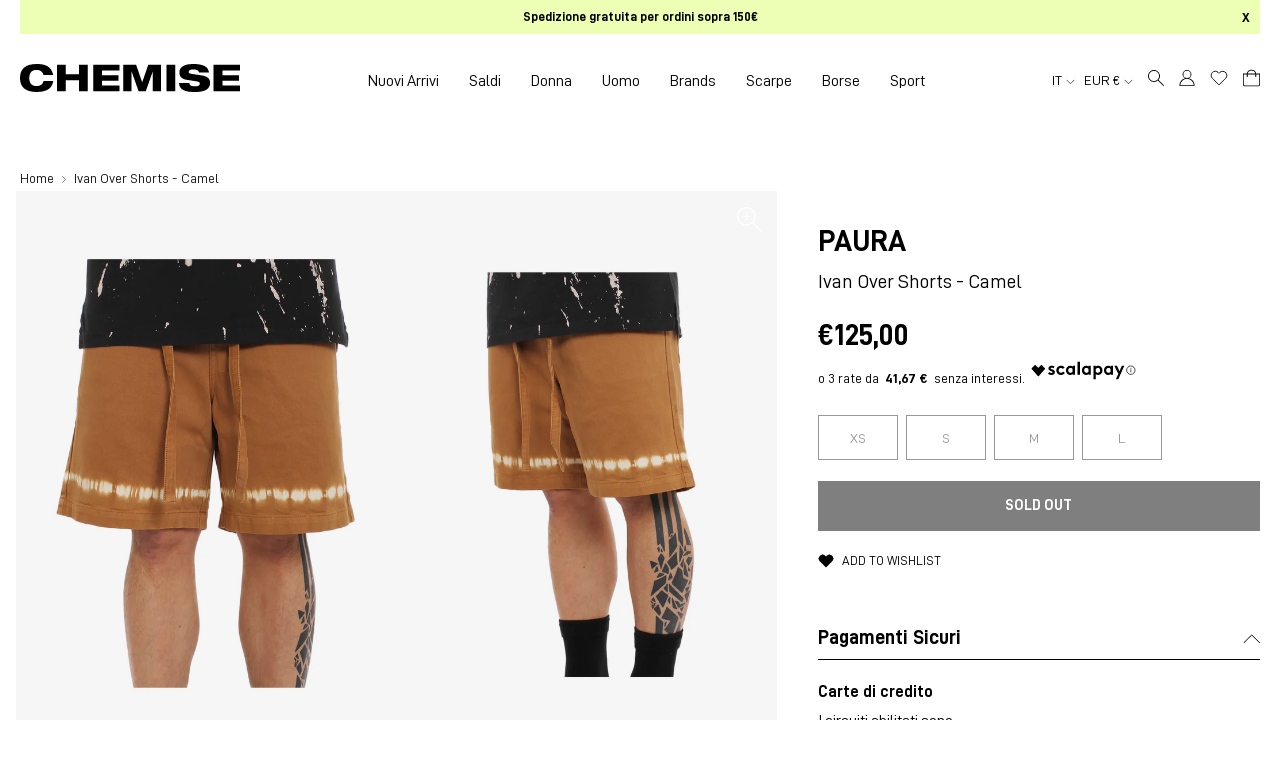

--- FILE ---
content_type: text/html; charset=utf-8
request_url: https://chemiseimola.com/products/ivan-over-shorts-camel
body_size: 51758
content:
<!DOCTYPE html>
<html lang="it">
<head>

  <!-- Google Tag Manager -->
<script>(function(w,d,s,l,i){w[l]=w[l]||[];w[l].push({'gtm.start':
new Date().getTime(),event:'gtm.js'});var f=d.getElementsByTagName(s)[0],
j=d.createElement(s),dl=l!='dataLayer'?'&l='+l:'';j.async=true;j.src=
'https://www.googletagmanager.com/gtm.js?id='+i+dl;f.parentNode.insertBefore(j,f);
})(window,document,'script','dataLayer','GTM-TRFGR5H');</script>
<!-- End Google Tag Manager -->

  <meta charset="utf-8" />
  <meta http-equiv="X-UA-Compatible" content="IE=edge" />
  <meta name="viewport" content="width=device-width, initial-scale=1.0" />

  <script>  (function(f, a, s, h, i, o, n) {f['GlamiTrackerObject'] = i;  f[i]=f[i]||function(){(f[i].q=f[i].q||[]).push(arguments)};o=a.createElement(s),  n=a.getElementsByTagName(s)[0];o.async=1;o.src=h;n.parentNode.insertBefore(o,n)  })(window, document, 'script', '//glamipixel.com/js/compiled/pt.js', 'glami');  glami('create', '92a6030076e8934d1797eba46aa4db1b', 'it');  glami('track', 'PageView');var currentVariantId = window.location.search.includes('variant')?      window.location.search.split('variant=')[1] :      "40013689848004";    glami('track', 'ViewContent', {      content_type: 'product',      item_ids: [currentVariantId]    });</script>
  
  <!-- Browser color mobile -->
  <meta name="theme-color" content="#ffffff" />
<link rel="preconnect" href="https://cdn.shopify.com" crossorigin />
  
  
  <link rel="shortcut icon" href="//chemiseimola.com/cdn/shop/files/favicon_chemise_imola_32x32.png?v=1627371192" type="image/png" />
  






    

<!--Product Vendor Camelcase-->
  
  

<!--Product Vendor Camelcase-->
  
  

<!-- Find current product model_code -->
  

<!-- Find current product main_collection -->
  

<!-- Find current product season: -->
  

<!-- Find current product season: -->
  

<!-- Check if product has model_code variants -->
  

    

<!-- Find current product macro_color -->
    

<!-- Find current product micro_color -->
    

<!-- Find current product macro_category -->
    

<!-- Find current product micro_category -->
    

<!-- Find current product gender -->
  

	




  <!-- Primary Meta Tags -->
  <title> Paura Ivan Over Shorts - Camel Marrone Uomo » Chemise Imola</title>
  <meta name="title" content=" Paura Ivan Over Shorts - Camel Marrone Uomo">
  <meta name="description" content="Acquista Paura Ivan Over Shorts - Camel Marrone Uomo per soli €125,00 EUR su Chemise Imola">
  <meta property="og:site_name" content="Chemise Imola">
  <meta property="og:price:amount" content="125,00">
  <meta property="og:price:currency" content="EUR">

  <!-- Open Graph / Facebook -->
  <meta property="og:type" content="website">
  <meta property="og:url" content="https://chemiseimola.com/products/ivan-over-shorts-camel">
  <meta property="og:title" content=" Paura Ivan Over Shorts - Camel Marrone Uomo">
  <meta property="og:description" content="Acquista Paura Ivan Over Shorts - Camel Marrone Uomo per soli €125,00 EUR su Chemise Imola">
  <meta property="og:image" content="//chemiseimola.com/cdn/shop/products/405292bbc0b225c7fc7349df612ae309_1000x.jpg?v=1625062985">

  <!-- Twitter -->
  <meta property="twitter:card" content="summary_large_image">
  <meta property="twitter:url" content="https://chemiseimola.com/products/ivan-over-shorts-camel">
  <meta property="twitter:title" content=" Paura Ivan Over Shorts - Camel Marrone Uomo">
  <meta property="twitter:description" content="Acquista Paura Ivan Over Shorts - Camel Marrone Uomo per soli €125,00 EUR su Chemise Imola">
  <meta property="twitter:image" content="//chemiseimola.com/cdn/shop/products/405292bbc0b225c7fc7349df612ae309_1000x.jpg?v=1625062985">
  <meta property="twitter:site" content="@ChemiseImola">





<meta http-equiv="Cache-control" content="public">

<script type="text/javascript">
  function initAppmate(Appmate){
    Appmate.wk.on({
      'click [data-wk-add-product]': eventHandler(function(){
        var productId = this.getAttribute('data-wk-add-product');
        var select = Appmate.wk.$('form select[name="id"]');
        var variantId = select.length ? select.val() : undefined;
        Appmate.wk.addProduct(productId, variantId).then(function(product) {
          var variant = product.selected_or_first_available_variant || {};
          sendTracking({
            hitType: 'event',
            eventCategory: 'Wishlist',
            eventAction: 'WK Added Product',
            eventLabel: 'Wishlist King',
          }, {
            id: variant.sku || variant.id,
            name: product.title,
            category: product.type,
            brand: product.vendor,
            variant: variant.title,
            price: variant.price
          }, {
            list: "" || undefined
          });
        });
      }),
      'click [data-wk-remove-product]': eventHandler(function(){
        var productId = this.getAttribute('data-wk-remove-product');
        Appmate.wk.removeProduct(productId).then(function(product) {
          var variant = product.selected_or_first_available_variant || {};
          sendTracking({
            hitType: 'event',
            eventCategory: 'Wishlist',
            eventAction: 'WK Removed Product',
            eventLabel: 'Wishlist King',
          }, {
            id: variant.sku || variant.id,
            name: product.title,
            category: product.type,
            brand: product.vendor,
            variant: variant.title,
            price: variant.price
          }, {
            list: "" || undefined
          });
        });
      }),
      'click [data-wk-remove-item]': eventHandler(function(){
        var itemId = this.getAttribute('data-wk-remove-item');
        fadeOrNot(this, function() {
          Appmate.wk.removeItem(itemId).then(function(product){
            var variant = product.selected_or_first_available_variant || {};
            sendTracking({
              hitType: 'event',
              eventCategory: 'Wishlist',
              eventAction: 'WK Removed Product',
              eventLabel: 'Wishlist King',
            }, {
              id: variant.sku || variant.id,
              name: product.title,
              category: product.type,
              brand: product.vendor,
              variant: variant.title,
              price: variant.price
            }, {
              list: "" || undefined
            });
          });
        });
      }),
      'click [data-wk-clear-wishlist]': eventHandler(function(){
        var wishlistId = this.getAttribute('data-wk-clear-wishlist');
        Appmate.wk.clear(wishlistId).then(function() {
          sendTracking({
            hitType: 'event',
            eventCategory: 'Wishlist',
            eventAction: 'WK Cleared Wishlist',
            eventLabel: 'Wishlist King',
          });
        });
      }),
      'click [data-wk-share]': eventHandler(function(){
        var params = {
          wkShareService: this.getAttribute("data-wk-share-service"),
          wkShare: this.getAttribute("data-wk-share"),
          wkShareImage: this.getAttribute("data-wk-share-image")
        };
        var shareLink = Appmate.wk.getShareLink(params);

        sendTracking({
          hitType: 'event',
          eventCategory: 'Wishlist',
          eventAction: 'WK Shared Wishlist (' + params.wkShareService + ')',
          eventLabel: 'Wishlist King',
        });

        switch (params.wkShareService) {
          case 'link':
            Appmate.wk.$('#wk-share-link-text').addClass('wk-visible').find('.wk-text').html(shareLink);
            var copyButton = Appmate.wk.$('#wk-share-link-text .wk-clipboard');
            var copyText = copyButton.html();
            var clipboard = Appmate.wk.clipboard(copyButton[0]);
            clipboard.on('success', function(e) {
              copyButton.html('copied');
              setTimeout(function(){
                copyButton.html(copyText);
              }, 2000);
            });
            break;
          case 'email':
            window.location.href = shareLink;
            break;
          case 'contact':
            var contactUrl = '/pages/contact';
            var message = 'Here is the link to my list:\n' + shareLink;
            window.location.href=contactUrl + '?message=' + encodeURIComponent(message);
            break;
          default:
            window.open(
              shareLink,
              'wishlist_share',
              'height=590, width=770, toolbar=no, menubar=no, scrollbars=no, resizable=no, location=no, directories=no, status=no'
            );
        }
      }),
      'click [data-wk-move-to-cart]': eventHandler(function(){
        var $elem = Appmate.wk.$(this);
        $form = $elem.parents('form');
        $elem.prop("disabled", true);

        var item = this.getAttribute('data-wk-move-to-cart');
        var formData = $form.serialize();

        fadeOrNot(this, function(){
          Appmate.wk
          .moveToCart(item, formData)
          .then(function(product){
            $elem.prop("disabled", false);

            var variant = product.selected_or_first_available_variant || {};
            sendTracking({
              hitType: 'event',
              eventCategory: 'Wishlist',
              eventAction: 'WK Added to Cart',
              eventLabel: 'Wishlist King',
              hitCallback: function() {
                window.scrollTo(0, 0);
                location.reload();
              }
            }, {
              id: variant.sku || variant.id,
              name: product.title,
              category: product.type,
              brand: product.vendor,
              variant: variant.title,
              price: variant.price,
              quantity: 1,
            }, {
              list: "" || undefined
            });
          });
        });
      }),
      'render .wk-option-select': function(elem){
        appmateOptionSelect(elem);
      },
      'login-required': function (intent) {
        var redirect = {
          path: window.location.pathname,
          intent: intent
        };
        window.location = '/account/login?wk-redirect=' + encodeURIComponent(JSON.stringify(redirect));
      },
      'ready': function () {
        fillContactForm();

        var redirect = Appmate.wk.getQueryParam('wk-redirect');
        if (redirect) {
          Appmate.wk.addLoginRedirect(Appmate.wk.$('#customer_login'), JSON.parse(redirect));
        }
        var intent = Appmate.wk.getQueryParam('wk-intent');
        if (intent) {
          intent = JSON.parse(intent);
          switch (intent.action) {
            case 'addProduct':
              Appmate.wk.addProduct(intent.product, intent.variant)
              break;
            default:
              console.warn('Wishlist King: Intent not implemented', intent)
          }
          if (window.history && window.history.pushState) {
            history.pushState(null, null, window.location.pathname);
          }
        }
      }
    });

    Appmate.init({
      shop: {
        domain: 'chemise-imola-abbigliamento.myshopify.com'
      },
      session: {
        customer: ''
      },
      globals: {
        settings: {
          app_wk_icon: 'heart',
          app_wk_share_position: 'hidden',
          app_wk_products_per_row: 4,
          money_format: '€{{amount_with_comma_separator}}',
          root_url: ''
        },
        customer: '',
        customer_accounts_enabled: true,
        locale: {
        	collection_empty: 'La tua wishlist è vuota!',
        	login_note_html: '<a href="/account/login">Accedi</a> o <a href="/account/register">registrati</a> per salvare la tua wishlist.'
      	}
      },
      wishlist: {
        filter: function(product) {
          return !product.hidden;
        },
        loginRequired: false,
        handle: '/pages/wishlist',
        proxyHandle: "/a/wk",
        share: {
          handle: "/pages/shared-wishlist",
          title: 'My Wishlist',
          description: 'Check out some of my favorite things @ Chemise Imola.',
          imageTitle: 'Chemise Imola',
          hashTags: 'wishlist',
          twitterUser: false // will be used with via
        }
      }
    });

    function sendTracking(event, product, action) {
      if (typeof fbq === 'function') {
        switch (event.eventAction) {
          case "WK Added Product":
            fbq('track', 'AddToWishlist', {
              value: product.price,
              currency: 'EUR'
            });
            break;
        }
      }
      if (typeof ga === 'function') {
        if (product) {
          delete product.price;
          ga('ec:addProduct', product);
        }

        if (action) {
          ga('ec:setAction', 'click', action);
        }

        if (event) {
          ga('send', event);
        }

        if (!ga.loaded) {
          event && event.hitCallback && event.hitCallback()
        }
      } else {
        event && event.hitCallback && event.hitCallback()
      }
    }

    function fillContactForm() {
      document.addEventListener('DOMContentLoaded', fillContactForm)
      if (document.getElementById('contact_form')) {
        var message = Appmate.wk.getQueryParam('message');
        var bodyElement = document.querySelector("#contact_form textarea[name='contact[body]']");
        if (bodyElement && message) {
          bodyElement.value = message;
        }
      }
    }

    function eventHandler (callback) {
      return function (event) {
        if (typeof callback === 'function') {
          callback.call(this, event)
        }
        if (event) {
          event.preventDefault();
          event.stopPropagation();
        }
      }
    }

    function fadeOrNot(elem, callback){
      if (typeof $ !== "function") {
        callback();
        return;
      }
      var $elem = $(elem);
  	  if ($elem.parents('.wk-fadeout').length) {
        $elem.parents('.wk-fadeout').fadeOut(callback);
      } else {
        callback();
      }
    }
  }
</script>



<script
  id="wishlist-icon-filled"
  data="wishlist"
  type="text/x-template"
  app="wishlist-king"
>
  {% if settings.app_wk_icon == "heart" %}
    <svg width="20" height="20" viewBox="0 0 20 20" fill="none" xmlns="http://www.w3.org/2000/svg"><path d="M17.365 3.841a4.582 4.582 0 00-6.483 0l-.884.884-.883-.884a4.584 4.584 0 10-6.483 6.484l.883.883 6.483 6.483 6.484-6.483.883-.883a4.582 4.582 0 000-6.484v0z" fill="currentColor" stroke="currentColor" stroke-linecap="round" stroke-linejoin="round" style="stroke: currentColor; fill: currentColor;"/></svg>
  {% elsif settings.app_wk_icon == "star" %}
    <svg version='1.1' xmlns='https://www.w3.org/2000/svg' width='64' height='60.9' viewBox='0 0 64 64'>
      <path d='M63.92,23.25a1.5,1.5,0,0,0-1.39-1H40.3L33.39,1.08A1.5,1.5,0,0,0,32,0h0a1.49,1.49,0,0,0-1.39,1L23.7,22.22H1.47a1.49,1.49,0,0,0-1.39,1A1.39,1.39,0,0,0,.6,24.85l18,13L11.65,59a1.39,1.39,0,0,0,.51,1.61,1.47,1.47,0,0,0,.88.3,1.29,1.29,0,0,0,.88-0.3l18-13.08L50,60.68a1.55,1.55,0,0,0,1.76,0,1.39,1.39,0,0,0,.51-1.61l-6.9-21.14,18-13A1.45,1.45,0,0,0,63.92,23.25Z' fill='#be8508'></path>
    </svg>
  {% endif %}
</script>

<script
  id="wishlist-icon-empty"
  data="wishlist"
  type="text/x-template"
  app="wishlist-king"
>
  {% if settings.app_wk_icon == "heart" %}
    <svg width="20" height="20" viewBox="0 0 20 20" fill="none" xmlns="http://www.w3.org/2000/svg"><path d="M17.365 3.841a4.582 4.582 0 00-6.483 0l-.884.884-.883-.884a4.584 4.584 0 10-6.483 6.484l.883.883 6.483 6.483 6.484-6.483.883-.883a4.582 4.582 0 000-6.484v0z" stroke="currentColor" stroke-linecap="round" stroke-linejoin="round"/></svg>
  {% elsif settings.app_wk_icon == "star" %}
    <svg version='1.1' xmlns='https://www.w3.org/2000/svg' width='64' height='60.9' viewBox='0 0 64 64'>
      <path d='M63.92,23.25a1.5,1.5,0,0,0-1.39-1H40.3L33.39,1.08A1.5,1.5,0,0,0,32,0h0a1.49,1.49,0,0,0-1.39,1L23.7,22.22H1.47a1.49,1.49,0,0,0-1.39,1A1.39,1.39,0,0,0,.6,24.85l18,13L11.65,59a1.39,1.39,0,0,0,.51,1.61,1.47,1.47,0,0,0,.88.3,1.29,1.29,0,0,0,.88-0.3l18-13.08L50,60.68a1.55,1.55,0,0,0,1.76,0,1.39,1.39,0,0,0,.51-1.61l-6.9-21.14,18-13A1.45,1.45,0,0,0,63.92,23.25ZM42.75,36.18a1.39,1.39,0,0,0-.51,1.61l5.81,18L32.85,44.69a1.41,1.41,0,0,0-1.67,0L15.92,55.74l5.81-18a1.39,1.39,0,0,0-.51-1.61L6,25.12H24.7a1.49,1.49,0,0,0,1.39-1L32,6.17l5.81,18a1.5,1.5,0,0,0,1.39,1H58Z' fill='#be8508'></path>
    </svg>
  {% endif %}
</script>

<script
  id="wishlist-icon-remove"
  data="wishlist"
  type="text/x-template"
  app="wishlist-king"
>
  <svg role="presentation" viewBox="0 0 16 14">
    <path d="M15 0L1 14m14 0L1 0" stroke="currentColor" fill="none" fill-rule="evenodd"></path>
  </svg>
</script>

<script
  id="wishlist-link"
  data="wishlist"
  type="text/x-template"
  app="wishlist-king"
>
  {% if wishlist.item_count %}
    {% assign link_icon = 'wishlist-icon-empty' %}
  {% else %}
    {% assign link_icon = 'wishlist-icon-empty' %}
  {% endif %}
  <a href="{{ wishlist.url }}" class="wk-link wk-{{ wishlist.state }}" title="View Wishlist"><div class="wk-icon">{% include link_icon %}</div><!--span class="wk-label">Wishlist</span--> <span class="wk-count">{{ wishlist.item_count }}</span></a>
</script>

<script
  id="wishlist-link-li"
  data="wishlist"
  type="text/x-template"
  app="wishlist-king"
>
  <li class="wishlist-link-li wk-{{ wishlist.state }}">
    {% include 'wishlist-link' %}
  </li>
</script>

<script
  id="wishlist-button-product"
  data="product"
  type="text/x-template"
  app="wishlist-king"
>
  {% if product.in_wishlist %}
    {% assign btn_text = 'In Wishlist' %}
    {% assign btn_title = 'Remove from Wishlist' %}
    {% assign btn_action = 'wk-remove-product' %}
    {% assign btn_icon = 'wishlist-icon-filled' %}
  {% else %}
    {% assign btn_text = 'Add to Wishlist' %}
    {% assign btn_title = 'Add to Wishlist' %}
    {% assign btn_action = 'wk-add-product' %}
    {% assign btn_icon = 'wishlist-icon-empty' %}
  {% endif %}

  <button type="button" class="wk-button-product {{ btn_action }}" title="{{ btn_title }}" data-{{ btn_action }}="{{ product.id }}">
    <div class="wk-icon">
      {% include btn_icon %}
    </div>
    <span class="wk-label">{{ btn_text }}</span>
  </button>
</script>

<script
  id="wishlist-button-collection"
  data="product"
  type="text/x-template"
  app="wishlist-king"
>
  {% if product.in_wishlist %}
    {% assign btn_text = 'In Wishlist' %}
    {% assign btn_title = 'Remove from Wishlist' %}
    {% assign btn_action = 'wk-remove-product' %}
    {% assign btn_icon = 'wishlist-icon-filled' %}
  {% else %}
    {% assign btn_text = 'Add to Wishlist' %}
    {% assign btn_title = 'Add to Wishlist' %}
    {% assign btn_action = 'wk-add-product' %}
    {% assign btn_icon = 'wishlist-icon-empty' %}
  {% endif %}

  <button type="button" class="wk-button-collection {{ btn_action }}" title="{{ btn_title }}" data-{{ btn_action }}="{{ product.id }}">
    <div class="wk-icon">
      {% include btn_icon %}
    </div>
    <span class="wk-label">{{ btn_text }}</span>
  </button>
</script>

<script
  id="wishlist-button-wishlist-page"
  data="product"
  type="text/x-template"
  app="wishlist-king"
>
  {% if wishlist.read_only %}
    {% assign item_id = product.id %}
  {% else %}
    {% assign item_id = product.wishlist_item_id %}
  {% endif %}

  {% assign add_class = '' %}
  {% if product.in_wishlist and wishlist.read_only == true %}
    {% assign btn_text = 'In Wishlist' %}
    {% assign btn_title = 'Remove from Wishlist' %}
    {% assign btn_action = 'wk-remove-product' %}
    {% assign btn_icon = 'wishlist-icon-filled' %}
  {% elsif product.in_wishlist and wishlist.read_only == false %}
    {% assign btn_text = 'In Wishlist' %}
    {% assign btn_title = 'Remove from Wishlist' %}
    {% assign btn_action = 'wk-remove-item' %}
    {% assign btn_icon = 'wishlist-icon-remove' %}
    {% assign add_class = 'wk-with-hover' %}
  {% else %}
    {% assign btn_text = 'Add to Wishlist' %}
    {% assign btn_title = 'Add to Wishlist' %}
    {% assign btn_action = 'wk-add-product' %}
    {% assign btn_icon = 'wishlist-icon-empty' %}
    {% assign add_class = 'wk-with-hover' %}
  {% endif %}

  <button type="button" class="wk-button-wishlist-page {{ btn_action }} {{ add_class }}" title="{{ btn_title }}" data-{{ btn_action }}="{{ item_id }}">
    <div class="wk-icon">
      {% include btn_icon %}
    </div>
    <span class="wk-label">{{ btn_text }}</span>
  </button>
</script>

<script
  id="wishlist-button-wishlist-clear"
  data="wishlist"
  type="text/x-template"
  app="wishlist-king"
>
  {% assign btn_text = 'Clear Wishlist' %}
  {% assign btn_title = 'Clear Wishlist' %}
  {% assign btn_class = 'wk-button-wishlist-clear' %}

  <button type="button" class="{{ btn_class }}" title="{{ btn_title }}" data-wk-clear-wishlist="{{ wishlist.permaId }}">
    <span class="wk-label">{{ btn_text }}</span>
  </button>
</script>

<script
  id="wishlist-shared"
  data="shared_wishlist"
  type="text/x-template"
  app="wishlist-king"
>
  {% assign wishlist = shared_wishlist %}
  {% include 'wishlist-collection' with wishlist %}
</script>

<script
  id="wishlist-collection"
  data="wishlist"
  type="text/x-template"
  app="wishlist-king"
>
  <div class='wishlist-collection'>
  {% if wishlist.item_count == 0 %}
    {% include 'wishlist-collection-empty' %}
  {% else %}
    {% if customer_accounts_enabled and customer == false and wishlist.read_only == false %}
      {% include 'wishlist-collection-login-note' %}
    {% endif %}

    {% if settings.app_wk_share_position == "top" %}
      {% unless wishlist.read_only %}
        {% include 'wishlist-collection-share' %}
      {% endunless %}
    {% endif %}

    {% include 'wishlist-collection-loop' %}

    {% if settings.app_wk_share_position == "bottom" %}
      {% unless wishlist.read_only %}
        {% include 'wishlist-collection-share' %}
      {% endunless %}
    {% endif %}

    {% unless wishlist.read_only %}
      {% include 'wishlist-button-wishlist-clear' %}
    {% endunless %}
  {% endif %}
  </div>
</script>

<script
  id="wishlist-collection-empty"
  data="wishlist"
  type="text/x-template"
  app="wishlist-king"
>
  <div class="wk-row">
    <div class="wk-span12">
      <h3 class="wk-wishlist-empty-note">{{ locale.collection_empty }}</h3>
    </div>
  </div>
</script>

<script
  id="wishlist-collection-login-note"
  data="wishlist"
  type="text/x-template"
  app="wishlist-king"
>
  <div class="wk-row">
    <p class="wk-span12 wk-login-note">
      {{ locale.login_note_html }}
    </p>
  </div>
</script>

<script
  id="wishlist-collection-share"
  data="wishlist"
  type="text/x-template"
  app="wishlist-king"
>
  <h3 id="wk-share-head">Share Wishlist</h3>
  <ul id="wk-share-list">
    <li>{% include 'wishlist-share-button-fb' %}</li>
    <li>{% include 'wishlist-share-button-pinterest' %}</li>
    <li>{% include 'wishlist-share-button-twitter' %}</li>
    <li>{% include 'wishlist-share-button-email' %}</li>
    <li id="wk-share-whatsapp">{% include 'wishlist-share-button-whatsapp' %}</li>
    <li>{% include 'wishlist-share-button-link' %}</li>
    {% comment %}
    <li>{% include 'wishlist-share-button-contact' %}</li>
    {% endcomment %}
  </ul>
  <div id="wk-share-link-text"><span class="wk-text"></span><button class="wk-clipboard" data-clipboard-target="#wk-share-link-text .wk-text">copy link</button></div>
</script>

<script
  id="wishlist-collection-loop"
  data="wishlist"
  type="text/x-template"
  app="wishlist-king"
>
  <div class="wk-row wk-row--items">
    {% assign item_count = 0 %}
    {% for product in wishlist.products %}
      {% assign item_count = item_count | plus: 1 %}
      {% unless limit and item_count > limit %}
        {% assign hide_default_title = false %}
        {% if product.variants.length == 1 and product.variants[0].title contains 'Default' %}
          {% assign hide_default_title = true %}
        {% endif %}

        {% assign items_per_row = settings.app_wk_products_per_row %}
        {% assign wk_item_width = 100 | divided_by: items_per_row %}

        <div class="wk-item-column" style="width: {{ wk_item_width }}%">
          <div id="wk-item-{{ product.wishlist_item_id }}" class="wk-item {{ wk_item_class }} {% unless wishlist.read_only %}wk-fadeout{% endunless %} product-item-default" data-wk-item="{{ product.wishlist_item_id }}">

            {% include 'wishlist-collection-product-image' with product %}
            {% include 'wishlist-button-wishlist-page' with product %}
            <div class="product__content">
              {% include 'wishlist-collection-product-title' with product %}
              {% include 'wishlist-collection-product-price' %}
              {% include 'wishlist-collection-product-form' with product %}
            </div><!-- /.product__content -->
          </div>
        </div>
      {% endunless %}
    {% endfor %}
  </div>
</script>

<script
  id="wishlist-collection-product-image"
  data="wishlist"
  type="text/x-template"
  app="wishlist-king"
>
  <div class="wk-image product__image">
    <a href="{{ product | variant_url }}" class="wk-variant-link wk-content" title="View product">
      <div
        class="product__image-inner"
        role="img"
        aria-label="{{ product.title | escape }}"
        style="background-image: url({{ product | variant_img_url '700x' }});"
        >
      </div><!-- /.product__image-inner -->
    </a>
  </div>
</script>

<script
  id="wishlist-collection-product-title"
  data="wishlist"
  type="text/x-template"
  app="wishlist-king"
>
  <h4 class="product__title">
    <a href="{{ product | variant_url }}">{{ product.title }}</a>
  </h4><!-- /.product__title -->
</script>

<script
  id="wishlist-collection-product-price"
  data="wishlist"
  type="text/x-template"
  app="wishlist-king"
>
  {% assign variant = product.selected_or_first_available_variant %}
  <div class="product__price">
    <span>
      {% if variant.price >= variant.compare_at_price %}
      {{ variant.price | money }}
      {% else %}
      <span class="saleprice">{{ variant.price | money }}</span> <del>{{ variant.compare_at_price | money }}</del>
      {% endif %}
    </span>
  </div><!-- /.product__price -->
</script>

<script
  id="wishlist-collection-product-form"
  data="wishlist"
  type="text/x-template"
  app="wishlist-king"
>
  <form id="wk-add-item-form-{{ product.wishlist_item_id }}" action="/cart/add" method="post" class="wk-add-item-form">

    <!-- Begin product options -->
    <div class="wk-product-options {% if hide_default_title %}wk-no-options{% endif %}">

      <div class="wk-select" {% if hide_default_title %} style="display:none"{% endif %}>
        <select id="wk-option-select-{{ product.wishlist_item_id }}" class="wk-option-select" name="id">

          {% for variant in product.variants %}
          <option value="{{ variant.id }}" {% if variant == product.selected_or_first_available_variant %}selected="selected"{% endif %}>
            {{ variant.title }} - {{ variant.price | money }}
          </option>
          {% endfor %}

        </select>
      </div>

      {% comment %}
        {% if settings.display_quantity_dropdown and product.available %}
        <div class="wk-selector-wrapper">
          <label>Quantity</label>
          <input class="wk-quantity" type="number" name="quantity" value="1" class="wk-item-quantity" />
        </div>
        {% endif %}
      {% endcomment %}

      <div class="wk-purchase-section{% if product.variants.length > 1 %} wk-multiple{% endif %}">
        {% unless product.available %}
        <input type="submit" class="wk-add-to-cart disabled" disabled="disabled" value="Sold Out" />
        {% else %}
          {% assign cart_action = 'wk-move-to-cart' %}
          {% if wishlist.read_only %}
            {% assign cart_action = 'wk-add-to-cart' %}
          {% endif %}
          <input type="submit" class="wk-add-to-cart" data-{{ cart_action }}="{{ product.wishlist_item_id }}" name="add" value="Add to Cart" />
        {% endunless %}
      </div>
    </div>
    <!-- End product options -->
  </form>
</script>

<script
  id="wishlist-share-button-fb"
  data="wishlist"
  type="text/x-template"
  app="wishlist-king"
>
  {% unless wishlist.empty %}
  <a href="#" class="wk-button-share resp-sharing-button__link" title="Share on Facebook" data-wk-share-service="facebook" data-wk-share="{{ wishlist.permaId }}" data-wk-share-image="{{ wishlist.products[0] | variant_img_url: '1200x630' }}">
    <div class="resp-sharing-button resp-sharing-button--facebook resp-sharing-button--large">
      <div aria-hidden="true" class="resp-sharing-button__icon resp-sharing-button__icon--solid">
        <svg version="1.1" x="0px" y="0px" width="24px" height="24px" viewBox="0 0 24 24" enable-background="new 0 0 24 24" xml:space="preserve">
          <g>
            <path d="M18.768,7.465H14.5V5.56c0-0.896,0.594-1.105,1.012-1.105s2.988,0,2.988,0V0.513L14.171,0.5C10.244,0.5,9.5,3.438,9.5,5.32 v2.145h-3v4h3c0,5.212,0,12,0,12h5c0,0,0-6.85,0-12h3.851L18.768,7.465z"/>
          </g>
        </svg>
      </div>
      <span>Facebook</span>
    </div>
  </a>
  {% endunless %}
</script>

<script
  id="wishlist-share-button-twitter"
  data="wishlist"
  type="text/x-template"
  app="wishlist-king"
>
  {% unless wishlist.empty %}
  <a href="#" class="wk-button-share resp-sharing-button__link" title="Share on Twitter" data-wk-share-service="twitter" data-wk-share="{{ wishlist.permaId }}">
    <div class="resp-sharing-button resp-sharing-button--twitter resp-sharing-button--large">
      <div aria-hidden="true" class="resp-sharing-button__icon resp-sharing-button__icon--solid">
        <svg version="1.1" x="0px" y="0px" width="24px" height="24px" viewBox="0 0 24 24" enable-background="new 0 0 24 24" xml:space="preserve">
          <g>
            <path d="M23.444,4.834c-0.814,0.363-1.5,0.375-2.228,0.016c0.938-0.562,0.981-0.957,1.32-2.019c-0.878,0.521-1.851,0.9-2.886,1.104 C18.823,3.053,17.642,2.5,16.335,2.5c-2.51,0-4.544,2.036-4.544,4.544c0,0.356,0.04,0.703,0.117,1.036 C8.132,7.891,4.783,6.082,2.542,3.332C2.151,4.003,1.927,4.784,1.927,5.617c0,1.577,0.803,2.967,2.021,3.782 C3.203,9.375,2.503,9.171,1.891,8.831C1.89,8.85,1.89,8.868,1.89,8.888c0,2.202,1.566,4.038,3.646,4.456 c-0.666,0.181-1.368,0.209-2.053,0.079c0.579,1.804,2.257,3.118,4.245,3.155C5.783,18.102,3.372,18.737,1,18.459 C3.012,19.748,5.399,20.5,7.966,20.5c8.358,0,12.928-6.924,12.928-12.929c0-0.198-0.003-0.393-0.012-0.588 C21.769,6.343,22.835,5.746,23.444,4.834z"/>
          </g>
        </svg>
      </div>
      <span>Twitter</span>
    </div>
  </a>
  {% endunless %}
</script>

<script
  id="wishlist-share-button-pinterest"
  data="wishlist"
  type="text/x-template"
  app="wishlist-king"
>
  {% unless wishlist.empty %}
  <a href="#" class="wk-button-share resp-sharing-button__link" title="Share on Pinterest" data-wk-share-service="pinterest" data-wk-share="{{ wishlist.permaId }}" data-wk-share-image="{{ wishlist.products[0] | variant_img_url: '1200x630' }}">
    <div class="resp-sharing-button resp-sharing-button--pinterest resp-sharing-button--large">
      <div aria-hidden="true" class="resp-sharing-button__icon resp-sharing-button__icon--solid">
        <svg version="1.1" x="0px" y="0px" width="24px" height="24px" viewBox="0 0 24 24" enable-background="new 0 0 24 24" xml:space="preserve">
          <path d="M12.137,0.5C5.86,0.5,2.695,5,2.695,8.752c0,2.272,0.8 ,4.295,2.705,5.047c0.303,0.124,0.574,0.004,0.661-0.33 c0.062-0.231,0.206-0.816,0.271-1.061c0.088-0.331,0.055-0.446-0.19-0.736c-0.532-0.626-0.872-1.439-0.872-2.59 c0-3.339,2.498-6.328,6.505-6.328c3.548,0,5.497,2.168,5.497,5.063c0,3.809-1.687,7.024-4.189,7.024 c-1.382,0-2.416-1.142-2.085-2.545c0.397-1.675,1.167-3.479,1.167-4.688c0-1.081-0.58-1.983-1.782-1.983 c-1.413,0-2.548,1.461-2.548,3.42c0,1.247,0.422,2.09,0.422,2.09s-1.445,6.126-1.699,7.199c-0.505,2.137-0.076,4.756-0.04,5.02 c0.021,0.157,0.224,0.195,0.314,0.078c0.13-0.171,1.813-2.25,2.385-4.325c0.162-0.589,0.929-3.632,0.929-3.632 c0.459,0.876,1.801,1.646,3.228,1.646c4.247,0,7.128-3.871,7.128-9.053C20.5,4.15,17.182,0.5,12.137,0.5z"/>
        </svg>
      </div>
      <span>Pinterest</span>
    </div>
  </a>
  {% endunless %}
</script>

<script
  id="wishlist-share-button-whatsapp"
  data="wishlist"
  type="text/x-template"
  app="wishlist-king"
>
  {% unless wishlist.empty %}
  <a href="#" class="wk-button-share resp-sharing-button__link" title="Share via WhatsApp" data-wk-share-service="whatsapp" data-wk-share="{{ wishlist.permaId }}">
    <div class="resp-sharing-button resp-sharing-button--whatsapp resp-sharing-button--large">
      <div aria-hidden="true" class="resp-sharing-button__icon resp-sharing-button__icon--solid">
        <svg xmlns="https://www.w3.org/2000/svg" width="24" height="24" viewBox="0 0 24 24">
          <path stroke="none" d="M20.1,3.9C17.9,1.7,15,0.5,12,0.5C5.8,0.5,0.7,5.6,0.7,11.9c0,2,0.5,3.9,1.5,5.6l-1.6,5.9l6-1.6c1.6,0.9,3.5,1.3,5.4,1.3l0,0l0,0c6.3,0,11.4-5.1,11.4-11.4C23.3,8.9,22.2,6,20.1,3.9z M12,21.4L12,21.4c-1.7,0-3.3-0.5-4.8-1.3l-0.4-0.2l-3.5,1l1-3.4L4,17c-1-1.5-1.4-3.2-1.4-5.1c0-5.2,4.2-9.4,9.4-9.4c2.5,0,4.9,1,6.7,2.8c1.8,1.8,2.8,4.2,2.8,6.7C21.4,17.2,17.2,21.4,12,21.4z M17.1,14.3c-0.3-0.1-1.7-0.9-1.9-1c-0.3-0.1-0.5-0.1-0.7,0.1c-0.2,0.3-0.8,1-0.9,1.1c-0.2,0.2-0.3,0.2-0.6,0.1c-0.3-0.1-1.2-0.5-2.3-1.4c-0.9-0.8-1.4-1.7-1.6-2c-0.2-0.3,0-0.5,0.1-0.6s0.3-0.3,0.4-0.5c0.2-0.1,0.3-0.3,0.4-0.5c0.1-0.2,0-0.4,0-0.5c0-0.1-0.7-1.5-1-2.1C8.9,6.6,8.6,6.7,8.5,6.7c-0.2,0-0.4,0-0.6,0S7.5,6.8,7.2,7c-0.3,0.3-1,1-1,2.4s1,2.8,1.1,3c0.1,0.2,2,3.1,4.9,4.3c0.7,0.3,1.2,0.5,1.6,0.6c0.7,0.2,1.3,0.2,1.8,0.1c0.6-0.1,1.7-0.7,1.9-1.3c0.2-0.7,0.2-1.2,0.2-1.3C17.6,14.5,17.4,14.4,17.1,14.3z"/>
        </svg>
      </div>
      <span>WhatsApp</span>
    </div>
  </a>
  {% endunless %}
</script>

<script
  id="wishlist-share-button-email"
  data="wishlist"
  type="text/x-template"
  app="wishlist-king"
>
  {% unless wishlist.empty %}
  <a href="#" class="wk-button-share resp-sharing-button__link" title="Share via Email" data-wk-share-service="email" data-wk-share="{{ wishlist.permaId }}">
    <div class="resp-sharing-button resp-sharing-button--email resp-sharing-button--large">
      <div aria-hidden="true" class="resp-sharing-button__icon resp-sharing-button__icon--solid">
        <svg version="1.1" x="0px" y="0px" width="24px" height="24px" viewBox="0 0 24 24" enable-background="new 0 0 24 24" xml:space="preserve">
          <path d="M22,4H2C0.897,4,0,4.897,0,6v12c0,1.103,0.897,2,2,2h20c1.103,0,2-0.897,2-2V6C24,4.897,23.103,4,22,4z M7.248,14.434 l-3.5,2C3.67,16.479,3.584,16.5,3.5,16.5c-0.174,0-0.342-0.09-0.435-0.252c-0.137-0.239-0.054-0.545,0.186-0.682l3.5-2 c0.24-0.137,0.545-0.054,0.682,0.186C7.571,13.992,7.488,14.297,7.248,14.434z M12,14.5c-0.094,0-0.189-0.026-0.271-0.08l-8.5-5.5 C2.997,8.77,2.93,8.46,3.081,8.229c0.15-0.23,0.459-0.298,0.691-0.147L12,13.405l8.229-5.324c0.232-0.15,0.542-0.084,0.691,0.147 c0.15,0.232,0.083,0.542-0.148,0.691l-8.5,5.5C12.189,14.474,12.095,14.5,12,14.5z M20.934,16.248 C20.842,16.41,20.673,16.5,20.5,16.5c-0.084,0-0.169-0.021-0.248-0.065l-3.5-2c-0.24-0.137-0.323-0.442-0.186-0.682 s0.443-0.322,0.682-0.186l3.5,2C20.988,15.703,21.071,16.009,20.934,16.248z"/>
        </svg>
      </div>
      <span>Email</span>
    </div>
  </a>
  {% endunless %}
</script>

<script
  id="wishlist-share-button-link"
  data="wishlist"
  type="text/x-template"
  app="wishlist-king"
>
  {% unless wishlist.empty %}
  <a href="#" class="wk-button-share resp-sharing-button__link" title="Share via link" data-wk-share-service="link" data-wk-share="{{ wishlist.permaId }}">
    <div class="resp-sharing-button resp-sharing-button--link resp-sharing-button--large">
      <div aria-hidden="true" class="resp-sharing-button__icon resp-sharing-button__icon--solid">
        <svg version='1.1' xmlns='https://www.w3.org/2000/svg' width='512' height='512' viewBox='0 0 512 512'>
          <path d='M459.654,233.373l-90.531,90.5c-49.969,50-131.031,50-181,0c-7.875-7.844-14.031-16.688-19.438-25.813
          l42.063-42.063c2-2.016,4.469-3.172,6.828-4.531c2.906,9.938,7.984,19.344,15.797,27.156c24.953,24.969,65.563,24.938,90.5,0
          l90.5-90.5c24.969-24.969,24.969-65.563,0-90.516c-24.938-24.953-65.531-24.953-90.5,0l-32.188,32.219
          c-26.109-10.172-54.25-12.906-81.641-8.891l68.578-68.578c50-49.984,131.031-49.984,181.031,0
          C509.623,102.342,509.623,183.389,459.654,233.373z M220.326,382.186l-32.203,32.219c-24.953,24.938-65.563,24.938-90.516,0
          c-24.953-24.969-24.953-65.563,0-90.531l90.516-90.5c24.969-24.969,65.547-24.969,90.5,0c7.797,7.797,12.875,17.203,15.813,27.125
          c2.375-1.375,4.813-2.5,6.813-4.5l42.063-42.047c-5.375-9.156-11.563-17.969-19.438-25.828c-49.969-49.984-131.031-49.984-181.016,0
          l-90.5,90.5c-49.984,50-49.984,131.031,0,181.031c49.984,49.969,131.031,49.969,181.016,0l68.594-68.594
          C274.561,395.092,246.42,392.342,220.326,382.186z'/>
        </svg>
      </div>
      <span>E-Mail</span>
    </div>
  </a>
  {% endunless %}
</script>

<script
  id="wishlist-share-button-contact"
  data="wishlist"
  type="text/x-template"
  app="wishlist-king"
>
  {% unless wishlist.empty %}
  <a href="#" class="wk-button-share resp-sharing-button__link" title="Send to customer service" data-wk-share-service="contact" data-wk-share="{{ wishlist.permaId }}">
    <div class="resp-sharing-button resp-sharing-button--link resp-sharing-button--large">
      <div aria-hidden="true" class="resp-sharing-button__icon resp-sharing-button__icon--solid">
        <svg height="24" viewBox="0 0 24 24" width="24" xmlns="http://www.w3.org/2000/svg">
            <path d="M0 0h24v24H0z" fill="none"/>
            <path d="M19 2H5c-1.11 0-2 .9-2 2v14c0 1.1.89 2 2 2h4l3 3 3-3h4c1.1 0 2-.9 2-2V4c0-1.1-.9-2-2-2zm-6 16h-2v-2h2v2zm2.07-7.75l-.9.92C13.45 11.9 13 12.5 13 14h-2v-.5c0-1.1.45-2.1 1.17-2.83l1.24-1.26c.37-.36.59-.86.59-1.41 0-1.1-.9-2-2-2s-2 .9-2 2H8c0-2.21 1.79-4 4-4s4 1.79 4 4c0 .88-.36 1.68-.93 2.25z"/>
        </svg>
      </div>
      <span>E-Mail</span>
    </div>
  </a>
  {% endunless %}
</script>



<script>
  function appmateSelectCallback(variant, selector) {
    var shop = Appmate.wk.globals.shop;
    var product = Appmate.wk.getProduct(variant.product_id);
    var itemId = Appmate.wk.$(selector.variantIdField).parents('[data-wk-item]').attr('data-wk-item');
    var container = Appmate.wk.$('#wk-item-' + itemId);


    

    var imageUrl = '';

    if (variant && variant.image) {
      imageUrl = Appmate.wk.filters.img_url(variant, '1000x');
    } else if (product) {
      imageUrl = Appmate.wk.filters.img_url(product, '1000x');
    }

    if (imageUrl) {
      container.find('.wk-variant-image').attr('src', imageUrl);
    }

    var formatMoney = Appmate.wk.filters.money;

    if (!product.hidden && variant && (variant.available || variant.inventory_policy === 'continue')) {
      container.find('.wk-add-to-cart').removeAttr('disabled').removeClass('disabled').attr('value', 'Add to Cart');
      if(parseFloat(variant.price) < parseFloat(variant.compare_at_price)){
        container.find('.wk-price-preview').html(formatMoney(variant.price) + " <del>" + formatMoney(variant.compare_at_price) + "</del>");
      } else {
        container.find('.wk-price-preview').html(formatMoney(variant.price));
      }
    } else {
      var message = variant && !product.hidden ? "Sold Out" : "Unavailable";
      container.find('.wk-add-to-cart').addClass('disabled').attr('disabled', 'disabled').attr('value', message);
      container.find('.wk-price-preview').text(message);
    }

  };

  function appmateOptionSelect(el){
    if (!Shopify || !Shopify.OptionSelectors) {
      throw new Error('Missing option_selection.js! Please check templates/page.wishlist.liquid');
    }

    var id = el.getAttribute('id');
    var itemId = Appmate.wk.$(el).parents('[data-wk-item]').attr('data-wk-item');
    var container = Appmate.wk.$('#wk-item-' + itemId);

    Appmate.wk.getItem(itemId).then(function(product){
      var selector = new Shopify.OptionSelectors(id, {
        product: product,
        onVariantSelected: appmateSelectCallback,
        enableHistoryState: false
      });

      if (product.selected_variant_id) {
        selector.selectVariant(product.selected_variant_id);
      }

      selector.selectors.forEach(function(selector){
        if (selector.values.length < 2) {
          Appmate.wk.$(selector.element).parents(".selector-wrapper").css({display: "none"});
        }
      });

      // Add label if only one product option and it isn't 'Title'.
      if (product.options.length == 1 && product.options[0] != 'Title') {
        Appmate.wk.$(container)
        .find('.selector-wrapper:first-child')
        .prepend('<label>' + product.options[0] + '</label>');
      }
    });
  }
</script>

<script
  src="https://cdn.appmate.io/legacy-toolkit/1.4.44/appmate.js"
  async
></script>
<link
  href="//chemiseimola.com/cdn/shop/t/8/assets/appmate-wishlist-king.scss.css?v=66738636197151898071626377706"
  rel="stylesheet"
/>

		<link href="//chemiseimola.com/cdn/shop/t/8/assets/swiper-bundle.css?v=61579731298593121301626377695" rel="stylesheet" type="text/css" media="all" />
		<link href="//chemiseimola.com/cdn/shop/t/8/assets/bundle.css?v=180056468875824526641697033012" rel="stylesheet" type="text/css" media="all" />
		<link href="//chemiseimola.com/cdn/shop/t/8/assets/custom.scss.css?v=169082834725293067421710243518" rel="stylesheet" type="text/css" media="all" />

	
<script>window.performance && window.performance.mark && window.performance.mark('shopify.content_for_header.start');</script><meta id="shopify-digital-wallet" name="shopify-digital-wallet" content="/56412045508/digital_wallets/dialog">
<meta name="shopify-checkout-api-token" content="a75dd1e368e39a4da9b73937b65588f4">
<meta id="in-context-paypal-metadata" data-shop-id="56412045508" data-venmo-supported="false" data-environment="production" data-locale="it_IT" data-paypal-v4="true" data-currency="EUR">
<link rel="alternate" hreflang="x-default" href="https://chemiseimola.com/products/ivan-over-shorts-camel">
<link rel="alternate" hreflang="it" href="https://chemiseimola.com/products/ivan-over-shorts-camel">
<link rel="alternate" hreflang="en" href="https://chemiseimola.com/en/products/ivan-over-shorts-camel">
<link rel="alternate" type="application/json+oembed" href="https://chemiseimola.com/products/ivan-over-shorts-camel.oembed">
<script async="async" src="/checkouts/internal/preloads.js?locale=it-IT"></script>
<link rel="preconnect" href="https://shop.app" crossorigin="anonymous">
<script async="async" src="https://shop.app/checkouts/internal/preloads.js?locale=it-IT&shop_id=56412045508" crossorigin="anonymous"></script>
<script id="apple-pay-shop-capabilities" type="application/json">{"shopId":56412045508,"countryCode":"IT","currencyCode":"EUR","merchantCapabilities":["supports3DS"],"merchantId":"gid:\/\/shopify\/Shop\/56412045508","merchantName":"Chemise Imola","requiredBillingContactFields":["postalAddress","email","phone"],"requiredShippingContactFields":["postalAddress","email","phone"],"shippingType":"shipping","supportedNetworks":["visa","maestro","masterCard","amex"],"total":{"type":"pending","label":"Chemise Imola","amount":"1.00"},"shopifyPaymentsEnabled":true,"supportsSubscriptions":true}</script>
<script id="shopify-features" type="application/json">{"accessToken":"a75dd1e368e39a4da9b73937b65588f4","betas":["rich-media-storefront-analytics"],"domain":"chemiseimola.com","predictiveSearch":true,"shopId":56412045508,"locale":"it"}</script>
<script>var Shopify = Shopify || {};
Shopify.shop = "chemise-imola-abbigliamento.myshopify.com";
Shopify.locale = "it";
Shopify.currency = {"active":"EUR","rate":"1.0"};
Shopify.country = "IT";
Shopify.theme = {"name":"Dev - Updates - 2021-07-15","id":124868690116,"schema_name":"Exo","schema_version":"1.0.0","theme_store_id":null,"role":"main"};
Shopify.theme.handle = "null";
Shopify.theme.style = {"id":null,"handle":null};
Shopify.cdnHost = "chemiseimola.com/cdn";
Shopify.routes = Shopify.routes || {};
Shopify.routes.root = "/";</script>
<script type="module">!function(o){(o.Shopify=o.Shopify||{}).modules=!0}(window);</script>
<script>!function(o){function n(){var o=[];function n(){o.push(Array.prototype.slice.apply(arguments))}return n.q=o,n}var t=o.Shopify=o.Shopify||{};t.loadFeatures=n(),t.autoloadFeatures=n()}(window);</script>
<script>
  window.ShopifyPay = window.ShopifyPay || {};
  window.ShopifyPay.apiHost = "shop.app\/pay";
  window.ShopifyPay.redirectState = null;
</script>
<script id="shop-js-analytics" type="application/json">{"pageType":"product"}</script>
<script defer="defer" async type="module" src="//chemiseimola.com/cdn/shopifycloud/shop-js/modules/v2/client.init-shop-cart-sync_DQIcCFLZ.it.esm.js"></script>
<script defer="defer" async type="module" src="//chemiseimola.com/cdn/shopifycloud/shop-js/modules/v2/chunk.common_BYLi5q0m.esm.js"></script>
<script type="module">
  await import("//chemiseimola.com/cdn/shopifycloud/shop-js/modules/v2/client.init-shop-cart-sync_DQIcCFLZ.it.esm.js");
await import("//chemiseimola.com/cdn/shopifycloud/shop-js/modules/v2/chunk.common_BYLi5q0m.esm.js");

  window.Shopify.SignInWithShop?.initShopCartSync?.({"fedCMEnabled":true,"windoidEnabled":true});

</script>
<script>
  window.Shopify = window.Shopify || {};
  if (!window.Shopify.featureAssets) window.Shopify.featureAssets = {};
  window.Shopify.featureAssets['shop-js'] = {"shop-cart-sync":["modules/v2/client.shop-cart-sync_CZl5mG_u.it.esm.js","modules/v2/chunk.common_BYLi5q0m.esm.js"],"init-fed-cm":["modules/v2/client.init-fed-cm_CBxtZrxg.it.esm.js","modules/v2/chunk.common_BYLi5q0m.esm.js"],"shop-button":["modules/v2/client.shop-button_ByfqkYDY.it.esm.js","modules/v2/chunk.common_BYLi5q0m.esm.js"],"shop-cash-offers":["modules/v2/client.shop-cash-offers_stx9RVL8.it.esm.js","modules/v2/chunk.common_BYLi5q0m.esm.js","modules/v2/chunk.modal_9bWcvmUU.esm.js"],"init-windoid":["modules/v2/client.init-windoid_DqmADOHy.it.esm.js","modules/v2/chunk.common_BYLi5q0m.esm.js"],"init-shop-email-lookup-coordinator":["modules/v2/client.init-shop-email-lookup-coordinator_Po4-2zNR.it.esm.js","modules/v2/chunk.common_BYLi5q0m.esm.js"],"shop-toast-manager":["modules/v2/client.shop-toast-manager_DHXyfGC3.it.esm.js","modules/v2/chunk.common_BYLi5q0m.esm.js"],"shop-login-button":["modules/v2/client.shop-login-button_MJmbO2R1.it.esm.js","modules/v2/chunk.common_BYLi5q0m.esm.js","modules/v2/chunk.modal_9bWcvmUU.esm.js"],"avatar":["modules/v2/client.avatar_BTnouDA3.it.esm.js"],"pay-button":["modules/v2/client.pay-button_rrOf3zEi.it.esm.js","modules/v2/chunk.common_BYLi5q0m.esm.js"],"init-shop-cart-sync":["modules/v2/client.init-shop-cart-sync_DQIcCFLZ.it.esm.js","modules/v2/chunk.common_BYLi5q0m.esm.js"],"init-customer-accounts":["modules/v2/client.init-customer-accounts_C1klJByh.it.esm.js","modules/v2/client.shop-login-button_MJmbO2R1.it.esm.js","modules/v2/chunk.common_BYLi5q0m.esm.js","modules/v2/chunk.modal_9bWcvmUU.esm.js"],"init-shop-for-new-customer-accounts":["modules/v2/client.init-shop-for-new-customer-accounts_oBwlSv5e.it.esm.js","modules/v2/client.shop-login-button_MJmbO2R1.it.esm.js","modules/v2/chunk.common_BYLi5q0m.esm.js","modules/v2/chunk.modal_9bWcvmUU.esm.js"],"init-customer-accounts-sign-up":["modules/v2/client.init-customer-accounts-sign-up_CSjFWgfV.it.esm.js","modules/v2/client.shop-login-button_MJmbO2R1.it.esm.js","modules/v2/chunk.common_BYLi5q0m.esm.js","modules/v2/chunk.modal_9bWcvmUU.esm.js"],"checkout-modal":["modules/v2/client.checkout-modal_DfvW2q5x.it.esm.js","modules/v2/chunk.common_BYLi5q0m.esm.js","modules/v2/chunk.modal_9bWcvmUU.esm.js"],"shop-follow-button":["modules/v2/client.shop-follow-button_BvgASt9f.it.esm.js","modules/v2/chunk.common_BYLi5q0m.esm.js","modules/v2/chunk.modal_9bWcvmUU.esm.js"],"lead-capture":["modules/v2/client.lead-capture_BPF3QT4q.it.esm.js","modules/v2/chunk.common_BYLi5q0m.esm.js","modules/v2/chunk.modal_9bWcvmUU.esm.js"],"shop-login":["modules/v2/client.shop-login_5L2eCxM9.it.esm.js","modules/v2/chunk.common_BYLi5q0m.esm.js","modules/v2/chunk.modal_9bWcvmUU.esm.js"],"payment-terms":["modules/v2/client.payment-terms_p4_Vxuou.it.esm.js","modules/v2/chunk.common_BYLi5q0m.esm.js","modules/v2/chunk.modal_9bWcvmUU.esm.js"]};
</script>
<script>(function() {
  var isLoaded = false;
  function asyncLoad() {
    if (isLoaded) return;
    isLoaded = true;
    var urls = ["https:\/\/chimpstatic.com\/mcjs-connected\/js\/users\/417dcd4af82c11366e9bf20e5\/476166d441224dcf58b3b9797.js?shop=chemise-imola-abbigliamento.myshopify.com"];
    for (var i = 0; i < urls.length; i++) {
      var s = document.createElement('script');
      s.type = 'text/javascript';
      s.async = true;
      s.src = urls[i];
      var x = document.getElementsByTagName('script')[0];
      x.parentNode.insertBefore(s, x);
    }
  };
  if(window.attachEvent) {
    window.attachEvent('onload', asyncLoad);
  } else {
    window.addEventListener('load', asyncLoad, false);
  }
})();</script>
<script id="__st">var __st={"a":56412045508,"offset":3600,"reqid":"6283cc4d-ede6-46c7-98f8-8b176b03fad7-1768419197","pageurl":"chemiseimola.com\/products\/ivan-over-shorts-camel","u":"37cb349558db","p":"product","rtyp":"product","rid":6716888121540};</script>
<script>window.ShopifyPaypalV4VisibilityTracking = true;</script>
<script id="captcha-bootstrap">!function(){'use strict';const t='contact',e='account',n='new_comment',o=[[t,t],['blogs',n],['comments',n],[t,'customer']],c=[[e,'customer_login'],[e,'guest_login'],[e,'recover_customer_password'],[e,'create_customer']],r=t=>t.map((([t,e])=>`form[action*='/${t}']:not([data-nocaptcha='true']) input[name='form_type'][value='${e}']`)).join(','),a=t=>()=>t?[...document.querySelectorAll(t)].map((t=>t.form)):[];function s(){const t=[...o],e=r(t);return a(e)}const i='password',u='form_key',d=['recaptcha-v3-token','g-recaptcha-response','h-captcha-response',i],f=()=>{try{return window.sessionStorage}catch{return}},m='__shopify_v',_=t=>t.elements[u];function p(t,e,n=!1){try{const o=window.sessionStorage,c=JSON.parse(o.getItem(e)),{data:r}=function(t){const{data:e,action:n}=t;return t[m]||n?{data:e,action:n}:{data:t,action:n}}(c);for(const[e,n]of Object.entries(r))t.elements[e]&&(t.elements[e].value=n);n&&o.removeItem(e)}catch(o){console.error('form repopulation failed',{error:o})}}const l='form_type',E='cptcha';function T(t){t.dataset[E]=!0}const w=window,h=w.document,L='Shopify',v='ce_forms',y='captcha';let A=!1;((t,e)=>{const n=(g='f06e6c50-85a8-45c8-87d0-21a2b65856fe',I='https://cdn.shopify.com/shopifycloud/storefront-forms-hcaptcha/ce_storefront_forms_captcha_hcaptcha.v1.5.2.iife.js',D={infoText:'Protetto da hCaptcha',privacyText:'Privacy',termsText:'Termini'},(t,e,n)=>{const o=w[L][v],c=o.bindForm;if(c)return c(t,g,e,D).then(n);var r;o.q.push([[t,g,e,D],n]),r=I,A||(h.body.append(Object.assign(h.createElement('script'),{id:'captcha-provider',async:!0,src:r})),A=!0)});var g,I,D;w[L]=w[L]||{},w[L][v]=w[L][v]||{},w[L][v].q=[],w[L][y]=w[L][y]||{},w[L][y].protect=function(t,e){n(t,void 0,e),T(t)},Object.freeze(w[L][y]),function(t,e,n,w,h,L){const[v,y,A,g]=function(t,e,n){const i=e?o:[],u=t?c:[],d=[...i,...u],f=r(d),m=r(i),_=r(d.filter((([t,e])=>n.includes(e))));return[a(f),a(m),a(_),s()]}(w,h,L),I=t=>{const e=t.target;return e instanceof HTMLFormElement?e:e&&e.form},D=t=>v().includes(t);t.addEventListener('submit',(t=>{const e=I(t);if(!e)return;const n=D(e)&&!e.dataset.hcaptchaBound&&!e.dataset.recaptchaBound,o=_(e),c=g().includes(e)&&(!o||!o.value);(n||c)&&t.preventDefault(),c&&!n&&(function(t){try{if(!f())return;!function(t){const e=f();if(!e)return;const n=_(t);if(!n)return;const o=n.value;o&&e.removeItem(o)}(t);const e=Array.from(Array(32),(()=>Math.random().toString(36)[2])).join('');!function(t,e){_(t)||t.append(Object.assign(document.createElement('input'),{type:'hidden',name:u})),t.elements[u].value=e}(t,e),function(t,e){const n=f();if(!n)return;const o=[...t.querySelectorAll(`input[type='${i}']`)].map((({name:t})=>t)),c=[...d,...o],r={};for(const[a,s]of new FormData(t).entries())c.includes(a)||(r[a]=s);n.setItem(e,JSON.stringify({[m]:1,action:t.action,data:r}))}(t,e)}catch(e){console.error('failed to persist form',e)}}(e),e.submit())}));const S=(t,e)=>{t&&!t.dataset[E]&&(n(t,e.some((e=>e===t))),T(t))};for(const o of['focusin','change'])t.addEventListener(o,(t=>{const e=I(t);D(e)&&S(e,y())}));const B=e.get('form_key'),M=e.get(l),P=B&&M;t.addEventListener('DOMContentLoaded',(()=>{const t=y();if(P)for(const e of t)e.elements[l].value===M&&p(e,B);[...new Set([...A(),...v().filter((t=>'true'===t.dataset.shopifyCaptcha))])].forEach((e=>S(e,t)))}))}(h,new URLSearchParams(w.location.search),n,t,e,['guest_login'])})(!0,!0)}();</script>
<script integrity="sha256-4kQ18oKyAcykRKYeNunJcIwy7WH5gtpwJnB7kiuLZ1E=" data-source-attribution="shopify.loadfeatures" defer="defer" src="//chemiseimola.com/cdn/shopifycloud/storefront/assets/storefront/load_feature-a0a9edcb.js" crossorigin="anonymous"></script>
<script crossorigin="anonymous" defer="defer" src="//chemiseimola.com/cdn/shopifycloud/storefront/assets/shopify_pay/storefront-65b4c6d7.js?v=20250812"></script>
<script data-source-attribution="shopify.dynamic_checkout.dynamic.init">var Shopify=Shopify||{};Shopify.PaymentButton=Shopify.PaymentButton||{isStorefrontPortableWallets:!0,init:function(){window.Shopify.PaymentButton.init=function(){};var t=document.createElement("script");t.src="https://chemiseimola.com/cdn/shopifycloud/portable-wallets/latest/portable-wallets.it.js",t.type="module",document.head.appendChild(t)}};
</script>
<script data-source-attribution="shopify.dynamic_checkout.buyer_consent">
  function portableWalletsHideBuyerConsent(e){var t=document.getElementById("shopify-buyer-consent"),n=document.getElementById("shopify-subscription-policy-button");t&&n&&(t.classList.add("hidden"),t.setAttribute("aria-hidden","true"),n.removeEventListener("click",e))}function portableWalletsShowBuyerConsent(e){var t=document.getElementById("shopify-buyer-consent"),n=document.getElementById("shopify-subscription-policy-button");t&&n&&(t.classList.remove("hidden"),t.removeAttribute("aria-hidden"),n.addEventListener("click",e))}window.Shopify?.PaymentButton&&(window.Shopify.PaymentButton.hideBuyerConsent=portableWalletsHideBuyerConsent,window.Shopify.PaymentButton.showBuyerConsent=portableWalletsShowBuyerConsent);
</script>
<script data-source-attribution="shopify.dynamic_checkout.cart.bootstrap">document.addEventListener("DOMContentLoaded",(function(){function t(){return document.querySelector("shopify-accelerated-checkout-cart, shopify-accelerated-checkout")}if(t())Shopify.PaymentButton.init();else{new MutationObserver((function(e,n){t()&&(Shopify.PaymentButton.init(),n.disconnect())})).observe(document.body,{childList:!0,subtree:!0})}}));
</script>
<script id='scb4127' type='text/javascript' async='' src='https://chemiseimola.com/cdn/shopifycloud/privacy-banner/storefront-banner.js'></script><link id="shopify-accelerated-checkout-styles" rel="stylesheet" media="screen" href="https://chemiseimola.com/cdn/shopifycloud/portable-wallets/latest/accelerated-checkout-backwards-compat.css" crossorigin="anonymous">
<style id="shopify-accelerated-checkout-cart">
        #shopify-buyer-consent {
  margin-top: 1em;
  display: inline-block;
  width: 100%;
}

#shopify-buyer-consent.hidden {
  display: none;
}

#shopify-subscription-policy-button {
  background: none;
  border: none;
  padding: 0;
  text-decoration: underline;
  font-size: inherit;
  cursor: pointer;
}

#shopify-subscription-policy-button::before {
  box-shadow: none;
}

      </style>

<script>window.performance && window.performance.mark && window.performance.mark('shopify.content_for_header.end');</script>

    <!--begin-boost-pfs-filter-css-->
      <link rel="preload stylesheet" href="//chemiseimola.com/cdn/shop/t/8/assets/boost-pfs-instant-search.css?v=169989433812219567861626377706" as="style"><link href="//chemiseimola.com/cdn/shop/t/8/assets/boost-pfs-custom.css?v=146367642121139646851678076152" rel="stylesheet" type="text/css" media="all" />
<style data-id="boost-pfs-style" type="text/css">
    .boost-pfs-filter-option-title-text {}

   .boost-pfs-filter-tree-v .boost-pfs-filter-option-title-text:before {}
    .boost-pfs-filter-tree-v .boost-pfs-filter-option.boost-pfs-filter-option-collapsed .boost-pfs-filter-option-title-text:before {}
    .boost-pfs-filter-tree-h .boost-pfs-filter-option-title-heading:before {
      border-right-color: ;
      border-bottom-color: ;
    }

    .boost-pfs-filter-option-content .boost-pfs-filter-option-item-list .boost-pfs-filter-option-item button,
    .boost-pfs-filter-option-content .boost-pfs-filter-option-item-list .boost-pfs-filter-option-item .boost-pfs-filter-button,
    .boost-pfs-filter-option-range-amount input,
    .boost-pfs-filter-tree-v .boost-pfs-filter-refine-by .boost-pfs-filter-refine-by-items .refine-by-item,
    .boost-pfs-filter-refine-by-wrapper-v .boost-pfs-filter-refine-by .boost-pfs-filter-refine-by-items .refine-by-item,
    .boost-pfs-filter-refine-by .boost-pfs-filter-option-title,
    .boost-pfs-filter-refine-by .boost-pfs-filter-refine-by-items .refine-by-item>a,
    .boost-pfs-filter-refine-by>span,
    .boost-pfs-filter-clear,
    .boost-pfs-filter-clear-all{}

    .boost-pfs-filter-option-multi-level-collections .boost-pfs-filter-option-multi-level-list .boost-pfs-filter-option-item .boost-pfs-filter-button-arrow .boost-pfs-arrow:before,
    .boost-pfs-filter-option-multi-level-tag .boost-pfs-filter-option-multi-level-list .boost-pfs-filter-option-item .boost-pfs-filter-button-arrow .boost-pfs-arrow:before {}

    .boost-pfs-filter-refine-by .boost-pfs-filter-refine-by-items .refine-by-item .boost-pfs-filter-clear:before,
    .boost-pfs-filter-refine-by .boost-pfs-filter-refine-by-items .refine-by-item .boost-pfs-filter-clear:after {
      background: ;
    }

    .boost-pfs-filter-tree-mobile-button button,
    .boost-pfs-filter-top-sorting-mobile button {}
    .boost-pfs-filter-top-sorting-mobile button>span:after {}
  </style>
    <!--end-boost-pfs-filter-css-->


	

 
 <!-- BEGIN app block: shopify://apps/klaviyo-email-marketing-sms/blocks/klaviyo-onsite-embed/2632fe16-c075-4321-a88b-50b567f42507 -->












  <script async src="https://static.klaviyo.com/onsite/js/UPnqap/klaviyo.js?company_id=UPnqap"></script>
  <script>!function(){if(!window.klaviyo){window._klOnsite=window._klOnsite||[];try{window.klaviyo=new Proxy({},{get:function(n,i){return"push"===i?function(){var n;(n=window._klOnsite).push.apply(n,arguments)}:function(){for(var n=arguments.length,o=new Array(n),w=0;w<n;w++)o[w]=arguments[w];var t="function"==typeof o[o.length-1]?o.pop():void 0,e=new Promise((function(n){window._klOnsite.push([i].concat(o,[function(i){t&&t(i),n(i)}]))}));return e}}})}catch(n){window.klaviyo=window.klaviyo||[],window.klaviyo.push=function(){var n;(n=window._klOnsite).push.apply(n,arguments)}}}}();</script>

  
    <script id="viewed_product">
      if (item == null) {
        var _learnq = _learnq || [];

        var MetafieldReviews = null
        var MetafieldYotpoRating = null
        var MetafieldYotpoCount = null
        var MetafieldLooxRating = null
        var MetafieldLooxCount = null
        var okendoProduct = null
        var okendoProductReviewCount = null
        var okendoProductReviewAverageValue = null
        try {
          // The following fields are used for Customer Hub recently viewed in order to add reviews.
          // This information is not part of __kla_viewed. Instead, it is part of __kla_viewed_reviewed_items
          MetafieldReviews = {};
          MetafieldYotpoRating = null
          MetafieldYotpoCount = null
          MetafieldLooxRating = null
          MetafieldLooxCount = null

          okendoProduct = null
          // If the okendo metafield is not legacy, it will error, which then requires the new json formatted data
          if (okendoProduct && 'error' in okendoProduct) {
            okendoProduct = null
          }
          okendoProductReviewCount = okendoProduct ? okendoProduct.reviewCount : null
          okendoProductReviewAverageValue = okendoProduct ? okendoProduct.reviewAverageValue : null
        } catch (error) {
          console.error('Error in Klaviyo onsite reviews tracking:', error);
        }

        var item = {
          Name: "Ivan Over Shorts - Camel",
          ProductID: 6716888121540,
          Categories: ["All Products","imponibili","Miinto","Prodotti non in sconto","shorts","uomo|abbigliamento","uomo|abbigliamento|shorts","uomo|brands","uomo|brands|paura","uomo|nuovi-arrivi","vendor|brands|paura"],
          ImageURL: "https://chemiseimola.com/cdn/shop/products/405292bbc0b225c7fc7349df612ae309_grande.jpg?v=1625062985",
          URL: "https://chemiseimola.com/products/ivan-over-shorts-camel",
          Brand: "paura",
          Price: "€125,00",
          Value: "125,00",
          CompareAtPrice: "€0,00"
        };
        _learnq.push(['track', 'Viewed Product', item]);
        _learnq.push(['trackViewedItem', {
          Title: item.Name,
          ItemId: item.ProductID,
          Categories: item.Categories,
          ImageUrl: item.ImageURL,
          Url: item.URL,
          Metadata: {
            Brand: item.Brand,
            Price: item.Price,
            Value: item.Value,
            CompareAtPrice: item.CompareAtPrice
          },
          metafields:{
            reviews: MetafieldReviews,
            yotpo:{
              rating: MetafieldYotpoRating,
              count: MetafieldYotpoCount,
            },
            loox:{
              rating: MetafieldLooxRating,
              count: MetafieldLooxCount,
            },
            okendo: {
              rating: okendoProductReviewAverageValue,
              count: okendoProductReviewCount,
            }
          }
        }]);
      }
    </script>
  




  <script>
    window.klaviyoReviewsProductDesignMode = false
  </script>







<!-- END app block --><link rel="canonical" href="https://chemiseimola.com/products/ivan-over-shorts-camel">
<link href="https://monorail-edge.shopifysvc.com" rel="dns-prefetch">
<script>(function(){if ("sendBeacon" in navigator && "performance" in window) {try {var session_token_from_headers = performance.getEntriesByType('navigation')[0].serverTiming.find(x => x.name == '_s').description;} catch {var session_token_from_headers = undefined;}var session_cookie_matches = document.cookie.match(/_shopify_s=([^;]*)/);var session_token_from_cookie = session_cookie_matches && session_cookie_matches.length === 2 ? session_cookie_matches[1] : "";var session_token = session_token_from_headers || session_token_from_cookie || "";function handle_abandonment_event(e) {var entries = performance.getEntries().filter(function(entry) {return /monorail-edge.shopifysvc.com/.test(entry.name);});if (!window.abandonment_tracked && entries.length === 0) {window.abandonment_tracked = true;var currentMs = Date.now();var navigation_start = performance.timing.navigationStart;var payload = {shop_id: 56412045508,url: window.location.href,navigation_start,duration: currentMs - navigation_start,session_token,page_type: "product"};window.navigator.sendBeacon("https://monorail-edge.shopifysvc.com/v1/produce", JSON.stringify({schema_id: "online_store_buyer_site_abandonment/1.1",payload: payload,metadata: {event_created_at_ms: currentMs,event_sent_at_ms: currentMs}}));}}window.addEventListener('pagehide', handle_abandonment_event);}}());</script>
<script id="web-pixels-manager-setup">(function e(e,d,r,n,o){if(void 0===o&&(o={}),!Boolean(null===(a=null===(i=window.Shopify)||void 0===i?void 0:i.analytics)||void 0===a?void 0:a.replayQueue)){var i,a;window.Shopify=window.Shopify||{};var t=window.Shopify;t.analytics=t.analytics||{};var s=t.analytics;s.replayQueue=[],s.publish=function(e,d,r){return s.replayQueue.push([e,d,r]),!0};try{self.performance.mark("wpm:start")}catch(e){}var l=function(){var e={modern:/Edge?\/(1{2}[4-9]|1[2-9]\d|[2-9]\d{2}|\d{4,})\.\d+(\.\d+|)|Firefox\/(1{2}[4-9]|1[2-9]\d|[2-9]\d{2}|\d{4,})\.\d+(\.\d+|)|Chrom(ium|e)\/(9{2}|\d{3,})\.\d+(\.\d+|)|(Maci|X1{2}).+ Version\/(15\.\d+|(1[6-9]|[2-9]\d|\d{3,})\.\d+)([,.]\d+|)( \(\w+\)|)( Mobile\/\w+|) Safari\/|Chrome.+OPR\/(9{2}|\d{3,})\.\d+\.\d+|(CPU[ +]OS|iPhone[ +]OS|CPU[ +]iPhone|CPU IPhone OS|CPU iPad OS)[ +]+(15[._]\d+|(1[6-9]|[2-9]\d|\d{3,})[._]\d+)([._]\d+|)|Android:?[ /-](13[3-9]|1[4-9]\d|[2-9]\d{2}|\d{4,})(\.\d+|)(\.\d+|)|Android.+Firefox\/(13[5-9]|1[4-9]\d|[2-9]\d{2}|\d{4,})\.\d+(\.\d+|)|Android.+Chrom(ium|e)\/(13[3-9]|1[4-9]\d|[2-9]\d{2}|\d{4,})\.\d+(\.\d+|)|SamsungBrowser\/([2-9]\d|\d{3,})\.\d+/,legacy:/Edge?\/(1[6-9]|[2-9]\d|\d{3,})\.\d+(\.\d+|)|Firefox\/(5[4-9]|[6-9]\d|\d{3,})\.\d+(\.\d+|)|Chrom(ium|e)\/(5[1-9]|[6-9]\d|\d{3,})\.\d+(\.\d+|)([\d.]+$|.*Safari\/(?![\d.]+ Edge\/[\d.]+$))|(Maci|X1{2}).+ Version\/(10\.\d+|(1[1-9]|[2-9]\d|\d{3,})\.\d+)([,.]\d+|)( \(\w+\)|)( Mobile\/\w+|) Safari\/|Chrome.+OPR\/(3[89]|[4-9]\d|\d{3,})\.\d+\.\d+|(CPU[ +]OS|iPhone[ +]OS|CPU[ +]iPhone|CPU IPhone OS|CPU iPad OS)[ +]+(10[._]\d+|(1[1-9]|[2-9]\d|\d{3,})[._]\d+)([._]\d+|)|Android:?[ /-](13[3-9]|1[4-9]\d|[2-9]\d{2}|\d{4,})(\.\d+|)(\.\d+|)|Mobile Safari.+OPR\/([89]\d|\d{3,})\.\d+\.\d+|Android.+Firefox\/(13[5-9]|1[4-9]\d|[2-9]\d{2}|\d{4,})\.\d+(\.\d+|)|Android.+Chrom(ium|e)\/(13[3-9]|1[4-9]\d|[2-9]\d{2}|\d{4,})\.\d+(\.\d+|)|Android.+(UC? ?Browser|UCWEB|U3)[ /]?(15\.([5-9]|\d{2,})|(1[6-9]|[2-9]\d|\d{3,})\.\d+)\.\d+|SamsungBrowser\/(5\.\d+|([6-9]|\d{2,})\.\d+)|Android.+MQ{2}Browser\/(14(\.(9|\d{2,})|)|(1[5-9]|[2-9]\d|\d{3,})(\.\d+|))(\.\d+|)|K[Aa][Ii]OS\/(3\.\d+|([4-9]|\d{2,})\.\d+)(\.\d+|)/},d=e.modern,r=e.legacy,n=navigator.userAgent;return n.match(d)?"modern":n.match(r)?"legacy":"unknown"}(),u="modern"===l?"modern":"legacy",c=(null!=n?n:{modern:"",legacy:""})[u],f=function(e){return[e.baseUrl,"/wpm","/b",e.hashVersion,"modern"===e.buildTarget?"m":"l",".js"].join("")}({baseUrl:d,hashVersion:r,buildTarget:u}),m=function(e){var d=e.version,r=e.bundleTarget,n=e.surface,o=e.pageUrl,i=e.monorailEndpoint;return{emit:function(e){var a=e.status,t=e.errorMsg,s=(new Date).getTime(),l=JSON.stringify({metadata:{event_sent_at_ms:s},events:[{schema_id:"web_pixels_manager_load/3.1",payload:{version:d,bundle_target:r,page_url:o,status:a,surface:n,error_msg:t},metadata:{event_created_at_ms:s}}]});if(!i)return console&&console.warn&&console.warn("[Web Pixels Manager] No Monorail endpoint provided, skipping logging."),!1;try{return self.navigator.sendBeacon.bind(self.navigator)(i,l)}catch(e){}var u=new XMLHttpRequest;try{return u.open("POST",i,!0),u.setRequestHeader("Content-Type","text/plain"),u.send(l),!0}catch(e){return console&&console.warn&&console.warn("[Web Pixels Manager] Got an unhandled error while logging to Monorail."),!1}}}}({version:r,bundleTarget:l,surface:e.surface,pageUrl:self.location.href,monorailEndpoint:e.monorailEndpoint});try{o.browserTarget=l,function(e){var d=e.src,r=e.async,n=void 0===r||r,o=e.onload,i=e.onerror,a=e.sri,t=e.scriptDataAttributes,s=void 0===t?{}:t,l=document.createElement("script"),u=document.querySelector("head"),c=document.querySelector("body");if(l.async=n,l.src=d,a&&(l.integrity=a,l.crossOrigin="anonymous"),s)for(var f in s)if(Object.prototype.hasOwnProperty.call(s,f))try{l.dataset[f]=s[f]}catch(e){}if(o&&l.addEventListener("load",o),i&&l.addEventListener("error",i),u)u.appendChild(l);else{if(!c)throw new Error("Did not find a head or body element to append the script");c.appendChild(l)}}({src:f,async:!0,onload:function(){if(!function(){var e,d;return Boolean(null===(d=null===(e=window.Shopify)||void 0===e?void 0:e.analytics)||void 0===d?void 0:d.initialized)}()){var d=window.webPixelsManager.init(e)||void 0;if(d){var r=window.Shopify.analytics;r.replayQueue.forEach((function(e){var r=e[0],n=e[1],o=e[2];d.publishCustomEvent(r,n,o)})),r.replayQueue=[],r.publish=d.publishCustomEvent,r.visitor=d.visitor,r.initialized=!0}}},onerror:function(){return m.emit({status:"failed",errorMsg:"".concat(f," has failed to load")})},sri:function(e){var d=/^sha384-[A-Za-z0-9+/=]+$/;return"string"==typeof e&&d.test(e)}(c)?c:"",scriptDataAttributes:o}),m.emit({status:"loading"})}catch(e){m.emit({status:"failed",errorMsg:(null==e?void 0:e.message)||"Unknown error"})}}})({shopId: 56412045508,storefrontBaseUrl: "https://chemiseimola.com",extensionsBaseUrl: "https://extensions.shopifycdn.com/cdn/shopifycloud/web-pixels-manager",monorailEndpoint: "https://monorail-edge.shopifysvc.com/unstable/produce_batch",surface: "storefront-renderer",enabledBetaFlags: ["2dca8a86","a0d5f9d2"],webPixelsConfigList: [{"id":"881164619","configuration":"{\"config\":\"{\\\"google_tag_ids\\\":[\\\"G-PJXC0E9QW7\\\"],\\\"gtag_events\\\":[{\\\"type\\\":\\\"begin_checkout\\\",\\\"action_label\\\":\\\"G-PJXC0E9QW7\\\"},{\\\"type\\\":\\\"search\\\",\\\"action_label\\\":\\\"G-PJXC0E9QW7\\\"},{\\\"type\\\":\\\"view_item\\\",\\\"action_label\\\":\\\"G-PJXC0E9QW7\\\"},{\\\"type\\\":\\\"purchase\\\",\\\"action_label\\\":\\\"G-PJXC0E9QW7\\\"},{\\\"type\\\":\\\"page_view\\\",\\\"action_label\\\":\\\"G-PJXC0E9QW7\\\"},{\\\"type\\\":\\\"add_payment_info\\\",\\\"action_label\\\":\\\"G-PJXC0E9QW7\\\"},{\\\"type\\\":\\\"add_to_cart\\\",\\\"action_label\\\":\\\"G-PJXC0E9QW7\\\"}],\\\"enable_monitoring_mode\\\":false}\"}","eventPayloadVersion":"v1","runtimeContext":"OPEN","scriptVersion":"b2a88bafab3e21179ed38636efcd8a93","type":"APP","apiClientId":1780363,"privacyPurposes":[],"dataSharingAdjustments":{"protectedCustomerApprovalScopes":["read_customer_address","read_customer_email","read_customer_name","read_customer_personal_data","read_customer_phone"]}},{"id":"287310155","configuration":"{\"pixel_id\":\"3074710232598397\",\"pixel_type\":\"facebook_pixel\",\"metaapp_system_user_token\":\"-\"}","eventPayloadVersion":"v1","runtimeContext":"OPEN","scriptVersion":"ca16bc87fe92b6042fbaa3acc2fbdaa6","type":"APP","apiClientId":2329312,"privacyPurposes":["ANALYTICS","MARKETING","SALE_OF_DATA"],"dataSharingAdjustments":{"protectedCustomerApprovalScopes":["read_customer_address","read_customer_email","read_customer_name","read_customer_personal_data","read_customer_phone"]}},{"id":"279019851","eventPayloadVersion":"1","runtimeContext":"LAX","scriptVersion":"1","type":"CUSTOM","privacyPurposes":["ANALYTICS","MARKETING","SALE_OF_DATA"],"name":"Glami Pixel Add to Cart"},{"id":"279052619","eventPayloadVersion":"1","runtimeContext":"LAX","scriptVersion":"1","type":"CUSTOM","privacyPurposes":["ANALYTICS","MARKETING","SALE_OF_DATA"],"name":"Glami Pixel Check out"},{"id":"shopify-app-pixel","configuration":"{}","eventPayloadVersion":"v1","runtimeContext":"STRICT","scriptVersion":"0450","apiClientId":"shopify-pixel","type":"APP","privacyPurposes":["ANALYTICS","MARKETING"]},{"id":"shopify-custom-pixel","eventPayloadVersion":"v1","runtimeContext":"LAX","scriptVersion":"0450","apiClientId":"shopify-pixel","type":"CUSTOM","privacyPurposes":["ANALYTICS","MARKETING"]}],isMerchantRequest: false,initData: {"shop":{"name":"Chemise Imola","paymentSettings":{"currencyCode":"EUR"},"myshopifyDomain":"chemise-imola-abbigliamento.myshopify.com","countryCode":"IT","storefrontUrl":"https:\/\/chemiseimola.com"},"customer":null,"cart":null,"checkout":null,"productVariants":[{"price":{"amount":125.0,"currencyCode":"EUR"},"product":{"title":"Ivan Over Shorts - Camel","vendor":"paura","id":"6716888121540","untranslatedTitle":"Ivan Over Shorts - Camel","url":"\/products\/ivan-over-shorts-camel","type":"shorts"},"id":"40013689848004","image":{"src":"\/\/chemiseimola.com\/cdn\/shop\/products\/405292bbc0b225c7fc7349df612ae309.jpg?v=1625062985"},"sku":"03pm5011m03713-camel-L","title":"L","untranslatedTitle":"L"},{"price":{"amount":125.0,"currencyCode":"EUR"},"product":{"title":"Ivan Over Shorts - Camel","vendor":"paura","id":"6716888121540","untranslatedTitle":"Ivan Over Shorts - Camel","url":"\/products\/ivan-over-shorts-camel","type":"shorts"},"id":"40013689880772","image":{"src":"\/\/chemiseimola.com\/cdn\/shop\/products\/405292bbc0b225c7fc7349df612ae309.jpg?v=1625062985"},"sku":"03pm5011m03713-camel-M","title":"M","untranslatedTitle":"M"},{"price":{"amount":125.0,"currencyCode":"EUR"},"product":{"title":"Ivan Over Shorts - Camel","vendor":"paura","id":"6716888121540","untranslatedTitle":"Ivan Over Shorts - Camel","url":"\/products\/ivan-over-shorts-camel","type":"shorts"},"id":"40013689913540","image":{"src":"\/\/chemiseimola.com\/cdn\/shop\/products\/405292bbc0b225c7fc7349df612ae309.jpg?v=1625062985"},"sku":"03pm5011m03713-camel-S","title":"S","untranslatedTitle":"S"},{"price":{"amount":125.0,"currencyCode":"EUR"},"product":{"title":"Ivan Over Shorts - Camel","vendor":"paura","id":"6716888121540","untranslatedTitle":"Ivan Over Shorts - Camel","url":"\/products\/ivan-over-shorts-camel","type":"shorts"},"id":"40013689946308","image":{"src":"\/\/chemiseimola.com\/cdn\/shop\/products\/405292bbc0b225c7fc7349df612ae309.jpg?v=1625062985"},"sku":"03pm5011m03713-camel-XS","title":"XS","untranslatedTitle":"XS"}],"purchasingCompany":null},},"https://chemiseimola.com/cdn","7cecd0b6w90c54c6cpe92089d5m57a67346",{"modern":"","legacy":""},{"shopId":"56412045508","storefrontBaseUrl":"https:\/\/chemiseimola.com","extensionBaseUrl":"https:\/\/extensions.shopifycdn.com\/cdn\/shopifycloud\/web-pixels-manager","surface":"storefront-renderer","enabledBetaFlags":"[\"2dca8a86\", \"a0d5f9d2\"]","isMerchantRequest":"false","hashVersion":"7cecd0b6w90c54c6cpe92089d5m57a67346","publish":"custom","events":"[[\"page_viewed\",{}],[\"product_viewed\",{\"productVariant\":{\"price\":{\"amount\":125.0,\"currencyCode\":\"EUR\"},\"product\":{\"title\":\"Ivan Over Shorts - Camel\",\"vendor\":\"paura\",\"id\":\"6716888121540\",\"untranslatedTitle\":\"Ivan Over Shorts - Camel\",\"url\":\"\/products\/ivan-over-shorts-camel\",\"type\":\"shorts\"},\"id\":\"40013689848004\",\"image\":{\"src\":\"\/\/chemiseimola.com\/cdn\/shop\/products\/405292bbc0b225c7fc7349df612ae309.jpg?v=1625062985\"},\"sku\":\"03pm5011m03713-camel-L\",\"title\":\"L\",\"untranslatedTitle\":\"L\"}}]]"});</script><script>
  window.ShopifyAnalytics = window.ShopifyAnalytics || {};
  window.ShopifyAnalytics.meta = window.ShopifyAnalytics.meta || {};
  window.ShopifyAnalytics.meta.currency = 'EUR';
  var meta = {"product":{"id":6716888121540,"gid":"gid:\/\/shopify\/Product\/6716888121540","vendor":"paura","type":"shorts","handle":"ivan-over-shorts-camel","variants":[{"id":40013689848004,"price":12500,"name":"Ivan Over Shorts - Camel - L","public_title":"L","sku":"03pm5011m03713-camel-L"},{"id":40013689880772,"price":12500,"name":"Ivan Over Shorts - Camel - M","public_title":"M","sku":"03pm5011m03713-camel-M"},{"id":40013689913540,"price":12500,"name":"Ivan Over Shorts - Camel - S","public_title":"S","sku":"03pm5011m03713-camel-S"},{"id":40013689946308,"price":12500,"name":"Ivan Over Shorts - Camel - XS","public_title":"XS","sku":"03pm5011m03713-camel-XS"}],"remote":false},"page":{"pageType":"product","resourceType":"product","resourceId":6716888121540,"requestId":"6283cc4d-ede6-46c7-98f8-8b176b03fad7-1768419197"}};
  for (var attr in meta) {
    window.ShopifyAnalytics.meta[attr] = meta[attr];
  }
</script>
<script class="analytics">
  (function () {
    var customDocumentWrite = function(content) {
      var jquery = null;

      if (window.jQuery) {
        jquery = window.jQuery;
      } else if (window.Checkout && window.Checkout.$) {
        jquery = window.Checkout.$;
      }

      if (jquery) {
        jquery('body').append(content);
      }
    };

    var hasLoggedConversion = function(token) {
      if (token) {
        return document.cookie.indexOf('loggedConversion=' + token) !== -1;
      }
      return false;
    }

    var setCookieIfConversion = function(token) {
      if (token) {
        var twoMonthsFromNow = new Date(Date.now());
        twoMonthsFromNow.setMonth(twoMonthsFromNow.getMonth() + 2);

        document.cookie = 'loggedConversion=' + token + '; expires=' + twoMonthsFromNow;
      }
    }

    var trekkie = window.ShopifyAnalytics.lib = window.trekkie = window.trekkie || [];
    if (trekkie.integrations) {
      return;
    }
    trekkie.methods = [
      'identify',
      'page',
      'ready',
      'track',
      'trackForm',
      'trackLink'
    ];
    trekkie.factory = function(method) {
      return function() {
        var args = Array.prototype.slice.call(arguments);
        args.unshift(method);
        trekkie.push(args);
        return trekkie;
      };
    };
    for (var i = 0; i < trekkie.methods.length; i++) {
      var key = trekkie.methods[i];
      trekkie[key] = trekkie.factory(key);
    }
    trekkie.load = function(config) {
      trekkie.config = config || {};
      trekkie.config.initialDocumentCookie = document.cookie;
      var first = document.getElementsByTagName('script')[0];
      var script = document.createElement('script');
      script.type = 'text/javascript';
      script.onerror = function(e) {
        var scriptFallback = document.createElement('script');
        scriptFallback.type = 'text/javascript';
        scriptFallback.onerror = function(error) {
                var Monorail = {
      produce: function produce(monorailDomain, schemaId, payload) {
        var currentMs = new Date().getTime();
        var event = {
          schema_id: schemaId,
          payload: payload,
          metadata: {
            event_created_at_ms: currentMs,
            event_sent_at_ms: currentMs
          }
        };
        return Monorail.sendRequest("https://" + monorailDomain + "/v1/produce", JSON.stringify(event));
      },
      sendRequest: function sendRequest(endpointUrl, payload) {
        // Try the sendBeacon API
        if (window && window.navigator && typeof window.navigator.sendBeacon === 'function' && typeof window.Blob === 'function' && !Monorail.isIos12()) {
          var blobData = new window.Blob([payload], {
            type: 'text/plain'
          });

          if (window.navigator.sendBeacon(endpointUrl, blobData)) {
            return true;
          } // sendBeacon was not successful

        } // XHR beacon

        var xhr = new XMLHttpRequest();

        try {
          xhr.open('POST', endpointUrl);
          xhr.setRequestHeader('Content-Type', 'text/plain');
          xhr.send(payload);
        } catch (e) {
          console.log(e);
        }

        return false;
      },
      isIos12: function isIos12() {
        return window.navigator.userAgent.lastIndexOf('iPhone; CPU iPhone OS 12_') !== -1 || window.navigator.userAgent.lastIndexOf('iPad; CPU OS 12_') !== -1;
      }
    };
    Monorail.produce('monorail-edge.shopifysvc.com',
      'trekkie_storefront_load_errors/1.1',
      {shop_id: 56412045508,
      theme_id: 124868690116,
      app_name: "storefront",
      context_url: window.location.href,
      source_url: "//chemiseimola.com/cdn/s/trekkie.storefront.55c6279c31a6628627b2ba1c5ff367020da294e2.min.js"});

        };
        scriptFallback.async = true;
        scriptFallback.src = '//chemiseimola.com/cdn/s/trekkie.storefront.55c6279c31a6628627b2ba1c5ff367020da294e2.min.js';
        first.parentNode.insertBefore(scriptFallback, first);
      };
      script.async = true;
      script.src = '//chemiseimola.com/cdn/s/trekkie.storefront.55c6279c31a6628627b2ba1c5ff367020da294e2.min.js';
      first.parentNode.insertBefore(script, first);
    };
    trekkie.load(
      {"Trekkie":{"appName":"storefront","development":false,"defaultAttributes":{"shopId":56412045508,"isMerchantRequest":null,"themeId":124868690116,"themeCityHash":"18044975274847270838","contentLanguage":"it","currency":"EUR","eventMetadataId":"d43b69d7-1223-400b-8e56-bf69b393c533"},"isServerSideCookieWritingEnabled":true,"monorailRegion":"shop_domain","enabledBetaFlags":["65f19447"]},"Session Attribution":{},"S2S":{"facebookCapiEnabled":true,"source":"trekkie-storefront-renderer","apiClientId":580111}}
    );

    var loaded = false;
    trekkie.ready(function() {
      if (loaded) return;
      loaded = true;

      window.ShopifyAnalytics.lib = window.trekkie;

      var originalDocumentWrite = document.write;
      document.write = customDocumentWrite;
      try { window.ShopifyAnalytics.merchantGoogleAnalytics.call(this); } catch(error) {};
      document.write = originalDocumentWrite;

      window.ShopifyAnalytics.lib.page(null,{"pageType":"product","resourceType":"product","resourceId":6716888121540,"requestId":"6283cc4d-ede6-46c7-98f8-8b176b03fad7-1768419197","shopifyEmitted":true});

      var match = window.location.pathname.match(/checkouts\/(.+)\/(thank_you|post_purchase)/)
      var token = match? match[1]: undefined;
      if (!hasLoggedConversion(token)) {
        setCookieIfConversion(token);
        window.ShopifyAnalytics.lib.track("Viewed Product",{"currency":"EUR","variantId":40013689848004,"productId":6716888121540,"productGid":"gid:\/\/shopify\/Product\/6716888121540","name":"Ivan Over Shorts - Camel - L","price":"125.00","sku":"03pm5011m03713-camel-L","brand":"paura","variant":"L","category":"shorts","nonInteraction":true,"remote":false},undefined,undefined,{"shopifyEmitted":true});
      window.ShopifyAnalytics.lib.track("monorail:\/\/trekkie_storefront_viewed_product\/1.1",{"currency":"EUR","variantId":40013689848004,"productId":6716888121540,"productGid":"gid:\/\/shopify\/Product\/6716888121540","name":"Ivan Over Shorts - Camel - L","price":"125.00","sku":"03pm5011m03713-camel-L","brand":"paura","variant":"L","category":"shorts","nonInteraction":true,"remote":false,"referer":"https:\/\/chemiseimola.com\/products\/ivan-over-shorts-camel"});
      }
    });


        var eventsListenerScript = document.createElement('script');
        eventsListenerScript.async = true;
        eventsListenerScript.src = "//chemiseimola.com/cdn/shopifycloud/storefront/assets/shop_events_listener-3da45d37.js";
        document.getElementsByTagName('head')[0].appendChild(eventsListenerScript);

})();</script>
  <script>
  if (!window.ga || (window.ga && typeof window.ga !== 'function')) {
    window.ga = function ga() {
      (window.ga.q = window.ga.q || []).push(arguments);
      if (window.Shopify && window.Shopify.analytics && typeof window.Shopify.analytics.publish === 'function') {
        window.Shopify.analytics.publish("ga_stub_called", {}, {sendTo: "google_osp_migration"});
      }
      console.error("Shopify's Google Analytics stub called with:", Array.from(arguments), "\nSee https://help.shopify.com/manual/promoting-marketing/pixels/pixel-migration#google for more information.");
    };
    if (window.Shopify && window.Shopify.analytics && typeof window.Shopify.analytics.publish === 'function') {
      window.Shopify.analytics.publish("ga_stub_initialized", {}, {sendTo: "google_osp_migration"});
    }
  }
</script>
<script
  defer
  src="https://chemiseimola.com/cdn/shopifycloud/perf-kit/shopify-perf-kit-3.0.3.min.js"
  data-application="storefront-renderer"
  data-shop-id="56412045508"
  data-render-region="gcp-us-east1"
  data-page-type="product"
  data-theme-instance-id="124868690116"
  data-theme-name="Exo"
  data-theme-version="1.0.0"
  data-monorail-region="shop_domain"
  data-resource-timing-sampling-rate="10"
  data-shs="true"
  data-shs-beacon="true"
  data-shs-export-with-fetch="true"
  data-shs-logs-sample-rate="1"
  data-shs-beacon-endpoint="https://chemiseimola.com/api/collect"
></script>
</head>

<body class="template-product">

   <!-- Google Tag Manager (noscript) -->
<noscript><iframe src="https://www.googletagmanager.com/ns.html?id=GTM-TRFGR5H"
height="0" width="0" style="display:none;visibility:hidden"></iframe></noscript>
<!-- End Google Tag Manager (noscript) -->

    <div class="wrapper js-wrapper">
        <a class="in-page-link visually-hidden skip-link" href="#main-content">
            Vai al contenuto
        </a><div id="shopify-section-header" class="shopify-section">

<header class="header js-sticky-header">
  <div class="shell header__shell"><div class="bar js-bar">
        <div class="bar__text">
          
<p><strong>Spedizione gratuita </strong>per ordini sopra 150€</p>
        </div><!-- /.bar__text -->

        <button class="bar__close js-bar-close" aria-label="Close dropdown menu">
          X
        </button>
      </div><!-- /.bar --><div class="header__inner">
      <a href="#" class="btn-menu js-btn-toggle" data-target="body" data-target-class="show-nav-main" aria-label="Open dropdown menu">
        <span></span>
      </a><a href="/" class="logo header__logo" aria-label="Chemise Imola shop logo">
    <svg xmlns="http://www.w3.org/2000/svg" width="220" height="28" viewBox="0 0 220 28">
      <path d="M24.823-10.186c-.591,3.1-2.918,5.061-6.907,5.061-5.688,0-7.314-3.731-7.314-8.09s1.81-8.09,7.314-8.09c4.987,0,6.279,3.14,6.8,5.061H34.5c-1.958-9.161-8.533-10.971-16.622-10.971-11.451,0-16.585,5.172-16.585,14,0,9.124,5.393,14,16.585,14C30.4.784,33.5-4.461,34.575-10.186ZM60.357-.028h8.791V-26.4H60.357v9.42H47.023V-26.4H38.232V-.028h8.791V-11.073H60.357Zm14.11,0h26.41V-5.717H83.259v-4.765H99.77v-5.467H83.259v-4.765h17.619V-26.4H74.467Zm30.1,0h8.274V-19.754h.074L119.864-.028h7.24l6.944-19.726h.074V-.028H142.4V-26.4H129.541L123.521-9h-.074l-6.021-17.4H104.572Zm43.254,0h8.791V-26.4h-8.791Zm42.441-18.654c-.591-6.206-6.279-8.533-15.883-8.533-11.561,0-13.7,4.95-13.7,8.385,0,3.953,2.105,6.686,7.535,7.462l8.791,1.33c3.066.48,4.174,1,4.174,2.364,0,2.253-2.4,2.77-4.617,2.77-4.543,0-5.725-1.256-5.91-3.251H160.236c.48,7.351,6.981,8.939,15.92,8.939,3.62,0,15.218-.074,15.218-9.013,0-4.617-2.955-6.649-7.868-7.5-2.586-.406-9.382-1.4-11.561-1.81-1.293-.222-1.958-.776-1.958-1.625,0-1.736,1.625-2.586,4.58-2.586,4.063,0,5.43,1.256,5.725,3.066ZM194.884-.028h26.41V-5.717H203.675v-4.765h16.511v-5.467H203.675v-4.765h17.619V-26.4h-26.41Z" transform="translate(-1.294 27.216)" fill="currentColor"/>
    </svg>

  
</a><nav class="nav js-nav">
        <ul><li class="  has-dropdown js-has-dropdown">
              <a href="#ee:nolink" class=" nav__link-dropdown  false"onclick="return false"aria-label="Drodown menu link">Nuovi Arrivi</a>
    <svg xmlns="http://www.w3.org/2000/svg" width="17.237" height="9.326" viewBox="0 0 17.237 9.326">
      <path d="M1405.438,80.98l8.265,8.265-8.265,8.265" transform="translate(97.863 -1405.084) rotate(90)" fill="none" stroke="currentColor" stroke-width="1"/>
    </svg>

  
<div class="nav__level-two nav__dropdown ">
                  <ul><li class="">
                          <a href="/collections/nuovi-arrivi-uomo" class="">Uomo</a></li><li class="">
                          <a href="/collections/nuovi-arrivi-donna" class="">Donna</a></li></ul>
                </div><!-- /.nav__level-two --></li><li class="  has-dropdown js-has-dropdown">
              <a href="#ee:nolink" class=" nav__link-dropdown  false"onclick="return false"aria-label="Drodown menu link">Saldi</a>
    <svg xmlns="http://www.w3.org/2000/svg" width="17.237" height="9.326" viewBox="0 0 17.237 9.326">
      <path d="M1405.438,80.98l8.265,8.265-8.265,8.265" transform="translate(97.863 -1405.084) rotate(90)" fill="none" stroke="currentColor" stroke-width="1"/>
    </svg>

  
<div class="nav__level-two nav__dropdown ">
                  <ul><li class="">
                          <a href="/collections/saldi-uomo" class="">Uomo</a></li><li class="">
                          <a href="/collections/saldi-donna" class="">Donna</a></li></ul>
                </div><!-- /.nav__level-two --></li><li class="  has-dropdown js-has-dropdown">
              <a href="#" class=" nav__link-dropdown  false"onclick="return false"aria-label="Drodown menu link">Donna</a>
    <svg xmlns="http://www.w3.org/2000/svg" width="17.237" height="9.326" viewBox="0 0 17.237 9.326">
      <path d="M1405.438,80.98l8.265,8.265-8.265,8.265" transform="translate(97.863 -1405.084) rotate(90)" fill="none" stroke="currentColor" stroke-width="1"/>
    </svg>

  
<div class="nav__level-two nav__dropdown  ee-dynamic-collmenu">
                  <ul>
                          <li>
                            <a href="/collections/abbigliamento-donna" class=" nav__link-dropdown ">Abbigliamento</a>
    <svg xmlns="http://www.w3.org/2000/svg" width="17.237" height="9.326" viewBox="0 0 17.237 9.326">
      <path d="M1405.438,80.98l8.265,8.265-8.265,8.265" transform="translate(97.863 -1405.084) rotate(90)" fill="none" stroke="currentColor" stroke-width="1"/>
    </svg>

  
<div class="nav__level-three nav__dropdown">
                                <ul>
                                  <li><a href="/collections/bermuda-donna" class="11">Bermuda</a></li><li><a href="/collections/bikini-donna" class="497">Bikini</a></li><li><a href="/collections/bluse-donna" class="51">Bluse</a></li><li><a href="/collections/body-donna" class="30">Body</a></li><li><a href="/collections/boxer-donna" class="1">Boxer</a></li><li><a href="/collections/camicie-donna" class="184">Camicie</a></li><li><a href="/collections/canotte-donna" class="60">Canotte</a></li><li><a href="/collections/cappotti-donna" class="95">Cappotti</a></li><li><a href="/collections/cardigan-donna" class="159">Cardigan</a></li><li><a href="/collections/coordinati-donna" class="25">Coordinati</a></li><li><a href="/collections/coprispalle-donna" class="7">Coprispalle</a></li><li><a href="/collections/costumi-interi-donna" class="52">Costumi interi</a></li><li><a href="/collections/felpe-donna" class="329">Felpe</a></li><li><a href="/collections/giacche-donna" class="236">Giacche</a></li><li><a href="/collections/gilet-donna" class="61">Gilet</a></li><li><a href="/collections/giubbotti-donna" class="188">Giubbotti</a></li><li><a href="/collections/gonne-donna" class="185">Gonne</a></li><li><a href="/collections/leggings-donna" class="89">Leggings</a></li><li><a href="/collections/minigonne-donna" class="30">Minigonne</a></li><li><a href="/collections/pantalone-donna" class="4">Pantalone</a></li><li><a href="/collections/pantaloni-donna" class="418">Pantaloni</a></li><li><a href="/collections/pantaloni-felpa-donna" class="135">Pantaloni felpa</a></li><li><a href="/collections/pantaloni-jeans-donna" class="263">Pantaloni jeans</a></li><li><a href="/collections/pigiami-donna" class="8">Pigiami</a></li><li><a href="/collections/polo-donna" class="13">Polo</a></li><li><a href="/collections/pullover-donna" class="480">Pullover</a></li><li><a href="/collections/reggiseni-mare-donna" class="63">Reggiseni mare</a></li><li><a href="/collections/reggiseni-sportivi-donna" class="5">Reggiseni sportivi</a></li><li><a href="/collections/salopette-pantaloni-lunghi-donna" class="12">Salopette pantaloni lunghi</a></li><li><a href="/collections/shorts-donna" class="128">Shorts</a></li><li><a href="/collections/slip-donna" class="43">Slip</a></li><li><a href="/collections/slip-mare-donna" class="74">Slip mare</a></li><li><a href="/collections/t-shirt-donna" class="466">T-shirt</a></li><li><a href="/collections/top-donna" class="430">Top</a></li><li><a href="/collections/tute-corte-donna" class="26">Tute corte</a></li><li><a href="/collections/tute-lunghe-donna" class="24">Tute lunghe</a></li><li><a href="/collections/vestaglie-donna" class="2">Vestaglie</a></li><li><a href="/collections/vestiti-donna" class="533">Vestiti</a></li><li><a href="/collections/vestiti-corti-donna" class="1">Vestiti corti</a></li> 
                                </ul>
                              </div><!-- /.nav__level-three --></li>
                    	

                          <li>
                            <a href="/collections/accessori-donna" class=" nav__link-dropdown ">Accessori</a>
    <svg xmlns="http://www.w3.org/2000/svg" width="17.237" height="9.326" viewBox="0 0 17.237 9.326">
      <path d="M1405.438,80.98l8.265,8.265-8.265,8.265" transform="translate(97.863 -1405.084) rotate(90)" fill="none" stroke="currentColor" stroke-width="1"/>
    </svg>

  
<div class="nav__level-three nav__dropdown">
                                <ul>
                                  <li><a href="/collections/accessori-per-capelli-donna" class="18">Accessori per capelli</a></li><li><a href="/collections/astucci-donna" class="10">Astucci</a></li><li><a href="/collections/beauty-case-donna" class="81">Beauty case</a></li><li><a href="/collections/borraccia-donna" class="3">Borraccia</a></li><li><a href="/collections/borse-donna" class="3542">Borse</a></li><li><a href="/collections/borse-a-mano-donna" class="785">Borse a mano</a></li><li><a href="/collections/borse-a-spalla-donna" class="1575">Borse a spalla</a></li><li><a href="/collections/borse-a-tracolla-donna" class="1023">Borse a tracolla</a></li><li><a href="/collections/borse-da-mare-donna" class="139">Borse da mare</a></li><li><a href="/collections/borsoni-donna" class="14">Borsoni</a></li><li><a href="/collections/calzini-donna" class="117">Calzini</a></li><li><a href="/collections/cappelli-donna" class="250">Cappelli</a></li><li><a href="/collections/cinture-donna" class="101">Cinture</a></li><li><a href="/collections/foulard-donna" class="196">Foulard</a></li><li><a href="/collections/guanti-donna" class="35">Guanti</a></li><li><a href="/collections/occhiali-da-sole-donna" class="5">Occhiali da sole</a></li><li><a href="/collections/ombrelli-donna" class="66">Ombrelli</a></li><li><a href="/collections/poncho-donna" class="10">Poncho</a></li><li><a href="/collections/portacellulare-donna" class="8">Portacellulare</a></li><li><a href="/collections/portachiavi-donna" class="135">Portachiavi</a></li><li><a href="/collections/portafogli-donna" class="1018">Portafogli</a></li><li><a href="/collections/reggiseni-donna" class="24">Reggiseni</a></li><li><a href="/collections/sciarpe-donna" class="157">Sciarpe</a></li><li><a href="/collections/stole-donna" class="131">Stole</a></li><li><a href="/collections/teli-mare-donna" class="117">Teli mare</a></li><li><a href="/collections/zaini-e-marsupi-donna" class="563">Zaini e marsupi</a></li> 
                                </ul>
                              </div><!-- /.nav__level-three --></li>
                    	
</ul>
                </div><!-- /.nav__level-two --></li><li class="  has-dropdown js-has-dropdown">
              <a href="#" class=" nav__link-dropdown  false"onclick="return false"aria-label="Drodown menu link">Uomo</a>
    <svg xmlns="http://www.w3.org/2000/svg" width="17.237" height="9.326" viewBox="0 0 17.237 9.326">
      <path d="M1405.438,80.98l8.265,8.265-8.265,8.265" transform="translate(97.863 -1405.084) rotate(90)" fill="none" stroke="currentColor" stroke-width="1"/>
    </svg>

  
<div class="nav__level-two nav__dropdown  ee-dynamic-collmenu">
                  <ul>
                          <li>
                            <a href="/collections/abbigliamento-uomo" class=" nav__link-dropdown ">Abbigliamento</a>
    <svg xmlns="http://www.w3.org/2000/svg" width="17.237" height="9.326" viewBox="0 0 17.237 9.326">
      <path d="M1405.438,80.98l8.265,8.265-8.265,8.265" transform="translate(97.863 -1405.084) rotate(90)" fill="none" stroke="currentColor" stroke-width="1"/>
    </svg>

  
<div class="nav__level-three nav__dropdown">
                                <ul>
                                  <li><a href="/collections/bermuda-uomo" class="156">Bermuda</a></li><li><a href="/collections/boxer-uomo" class="95">Boxer</a></li><li><a href="/collections/boxer-da-mare-uomo" class="277">Boxer da mare</a></li><li><a href="/collections/camicie-uomo" class="433">Camicie</a></li><li><a href="/collections/canotte-uomo" class="43">Canotte</a></li><li><a href="/collections/cappotti-uomo" class="21">Cappotti</a></li><li><a href="/collections/cardigan-uomo" class="41">Cardigan</a></li><li><a href="/collections/dolcevita-uomo" class="23">Dolcevita</a></li><li><a href="/collections/felpe-uomo" class="878">Felpe</a></li><li><a href="/collections/giacche-uomo" class="131">Giacche</a></li><li><a href="/collections/gilet-uomo" class="34">Gilet</a></li><li><a href="/collections/giubbotti-uomo" class="339">Giubbotti</a></li><li><a href="/collections/leggings-uomo" class="1">Leggings</a></li><li><a href="/collections/mantelle-uomo" class="1">Mantelle</a></li><li><a href="/collections/pantaloncini-felpa-uomo" class="1">Pantaloncini felpa</a></li><li><a href="/collections/pantalone-uomo" class="1">Pantalone</a></li><li><a href="/collections/pantalone-jeans-uomo" class="1">Pantalone jeans</a></li><li><a href="/collections/pantaloni-uomo" class="497">Pantaloni</a></li><li><a href="/collections/pantaloni-felpa-uomo" class="249">Pantaloni felpa</a></li><li><a href="/collections/pantaloni-jeans-uomo" class="252">Pantaloni jeans</a></li><li><a href="/collections/pellicce-ecologiche-uomo" class="1">Pellicce ecologiche</a></li><li><a href="/collections/piumini-uomo" class="2">Piumini</a></li><li><a href="/collections/polo-uomo" class="203">Polo</a></li><li><a href="/collections/pullover-uomo" class="417">Pullover</a></li><li><a href="/collections/shorts-uomo" class="271">Shorts</a></li><li><a href="/collections/slip-uomo" class="74">Slip</a></li><li><a href="/collections/slip-mare-uomo" class="134">Slip mare</a></li><li><a href="/collections/t-shirt-uomo" class="1876">T-shirt</a></li><li><a href="/collections/t-shirt-intime-uomo" class="6">T-shirt intime</a></li><li><a href="/collections/verde-scuro-uomo" class="1">Verde scuro</a></li> 
                                </ul>
                              </div><!-- /.nav__level-three --></li>
                    	

                          <li>
                            <a href="/collections/accessori-uomo" class=" nav__link-dropdown ">Accessori</a>
    <svg xmlns="http://www.w3.org/2000/svg" width="17.237" height="9.326" viewBox="0 0 17.237 9.326">
      <path d="M1405.438,80.98l8.265,8.265-8.265,8.265" transform="translate(97.863 -1405.084) rotate(90)" fill="none" stroke="currentColor" stroke-width="1"/>
    </svg>

  
<div class="nav__level-three nav__dropdown">
                                <ul>
                                  <li><a href="/collections/astucci-uomo" class="6">Astucci</a></li><li><a href="/collections/bandana-uomo" class="2">Bandana</a></li><li><a href="/collections/beauty-case-uomo" class="23">Beauty case</a></li><li><a href="/collections/borse-uomo" class="258">Borse</a></li><li><a href="/collections/borse-a-tracolla-uomo" class="120">Borse a tracolla</a></li><li><a href="/collections/borse-da-mare-uomo" class="14">Borse da mare</a></li><li><a href="/collections/borsoni-uomo" class="59">Borsoni</a></li><li><a href="/collections/calzini-uomo" class="465">Calzini</a></li><li><a href="/collections/cappelli-uomo" class="798">Cappelli</a></li><li><a href="/collections/cinture-uomo" class="93">Cinture</a></li><li><a href="/collections/colli-uomo" class="7">Colli</a></li><li><a href="/collections/guanti-uomo" class="33">Guanti</a></li><li><a href="/collections/idee-regalo-e-oggettistica-uomo" class="1">Idee regalo e oggettistica</a></li><li><a href="/collections/marsupi-uomo" class="1">Marsupi</a></li><li><a href="/collections/portachiavi-uomo" class="34">Portachiavi</a></li><li><a href="/collections/portafogli-uomo" class="358">Portafogli</a></li><li><a href="/collections/sciarpe-uomo" class="73">Sciarpe</a></li><li><a href="/collections/teli-mare-uomo" class="39">Teli mare</a></li><li><a href="/collections/zaini-e-marsupi-uomo" class="620">Zaini e marsupi</a></li> 
                                </ul>
                              </div><!-- /.nav__level-three --></li>
                    	
</ul>
                </div><!-- /.nav__level-two --></li><li class="  has-dropdown js-has-dropdown">
              <a href="#ee:nolink" class=" nav__link-dropdown  false"onclick="return false"aria-label="Drodown menu link">Brands</a>
    <svg xmlns="http://www.w3.org/2000/svg" width="17.237" height="9.326" viewBox="0 0 17.237 9.326">
      <path d="M1405.438,80.98l8.265,8.265-8.265,8.265" transform="translate(97.863 -1405.084) rotate(90)" fill="none" stroke="currentColor" stroke-width="1"/>
    </svg>

  
<div class="nav__level-two nav__dropdown ">
                  <ul><li class="">
                          <a href="/pages/brands-uomo" class="">Uomo</a></li><li class="">
                          <a href="/pages/brands-donna" class="">Donna</a></li></ul>
                </div><!-- /.nav__level-two --></li><li class="  has-dropdown js-has-dropdown">
              <a href="#ee:nolink" class=" nav__link-dropdown  false"onclick="return false"aria-label="Drodown menu link">Scarpe</a>
    <svg xmlns="http://www.w3.org/2000/svg" width="17.237" height="9.326" viewBox="0 0 17.237 9.326">
      <path d="M1405.438,80.98l8.265,8.265-8.265,8.265" transform="translate(97.863 -1405.084) rotate(90)" fill="none" stroke="currentColor" stroke-width="1"/>
    </svg>

  
<div class="nav__level-two nav__dropdown ">
                  <ul><li class="">
                          <a href="/collections/scarpe-uomo" class="">Uomo</a></li><li class="">
                          <a href="/collections/scarpe-donna" class="">Donna</a></li></ul>
                </div><!-- /.nav__level-two --></li><li class="  has-dropdown js-has-dropdown">
              <a href="#ee:nolink" class=" nav__link-dropdown  false"onclick="return false"aria-label="Drodown menu link">Borse</a>
    <svg xmlns="http://www.w3.org/2000/svg" width="17.237" height="9.326" viewBox="0 0 17.237 9.326">
      <path d="M1405.438,80.98l8.265,8.265-8.265,8.265" transform="translate(97.863 -1405.084) rotate(90)" fill="none" stroke="currentColor" stroke-width="1"/>
    </svg>

  
<div class="nav__level-two nav__dropdown ">
                  <ul><li class="">
                          <a href="/collections/borse-uomo" class="">Uomo</a></li><li class="">
                          <a href="/collections/borse-donna" class="">Donna</a></li></ul>
                </div><!-- /.nav__level-two --></li><li class=" ">
              <a href="https://sportstreetactivesport.com/" target="_blank" rel="noopener noreferrer" class=" underline"aria-label="Drodown menu link">Sport</a></li><li class="hidden-m hidden-md hidden-lg"><a href="/account/login" aria-label="Go to login page">
                Login
              </a></li>
        </ul>
      </nav><!-- /.nav -->

      <nav class="nav-access">
        <ul>
          <li class="nav__language-switcher">
            <span class="ly-custom-1000"></span>
          </li>



          <li class="nav__search">
            <div class="search nav__search-inner js-search">
              <form class="search-form search-bar__form" action="/search" method="get" role="search">
                <div class="search__inner">
                  <div class="search-form__input-wrapper">
                    <input
                      type="text"
                      name="q"
                      placeholder="Cerca"
                      role="combobox"
                      aria-autocomplete="list"
                      aria-owns="predictive-search-results"
                      aria-expanded="false"
                      aria-label="Cerca"
                      aria-haspopup="listbox"
                      class="search-form__input search-bar__input search__field js-search-field"
                      data-predictive-search-drawer-input
                    />
                    <input type="hidden" name="options[prefix]" value="last" aria-hidden="true" />
                    <div class="predictive-search-wrapper predictive-search-wrapper--drawer" data-predictive-search-mount="drawer"></div>
                  </div>

                  <button class="search-bar__submit search__btn search-form__submit"
                    type="submit"
                    data-search-form-submit>
    <svg xmlns="http://www.w3.org/2000/svg" width="16" height="16" viewBox="0 0 16 16">
      <path d="M1564.869,85.436a5.957,5.957,0,0,0,3.917-1.466l5.491,5.492.605-.6-5.492-5.492a5.982,5.982,0,1,0-4.522,2.07Zm0-11.119a5.132,5.132,0,1,1-5.131,5.132A5.138,5.138,0,0,1,1564.869,74.317Z" transform="translate(-1558.883 -73.462)" fill="currentColor"/>
    </svg>

  
<span class="icon__fallback-text">Cerca</span>
                  </button>
                </div><!-- /.search__inner -->
              </form>
            </div><!-- /.search -->

            <a href="#" class="js-search-trigger" aria-label="Seach field icon">
    <svg xmlns="http://www.w3.org/2000/svg" width="16" height="16" viewBox="0 0 16 16">
      <path d="M1564.869,85.436a5.957,5.957,0,0,0,3.917-1.466l5.491,5.492.605-.6-5.492-5.492a5.982,5.982,0,1,0-4.522,2.07Zm0-11.119a5.132,5.132,0,1,1-5.131,5.132A5.138,5.138,0,0,1,1564.869,74.317Z" transform="translate(-1558.883 -73.462)" fill="currentColor"/>
    </svg>

  
</a>
          </li>

          <li class="nav__account">
            <a href="/account" aria-label="Go to account page">
    <svg xmlns="http://www.w3.org/2000/svg" width="16" height="16" viewBox="0 0 15.2 16">
      <path d="M1606.32,81.168a4.4,4.4,0,1,0-4.072,0,7.94,7.94,0,0,0-5.564,7.7h15.2A7.939,7.939,0,0,0,1606.32,81.168Zm-5.636-3.9a3.6,3.6,0,1,1,3.6,3.6A3.6,3.6,0,0,1,1600.684,77.269Zm3.6,4.4a6.965,6.965,0,0,1,6.759,6.4h-13.517A6.966,6.966,0,0,1,1604.284,81.669Z" transform="translate(-1596.684 -72.869)" fill="currentColor"/>
    </svg>

  
</a>
          </li>

          <li class="nav__wishlist">
            <!-- include 'wishlist-link' -->
          </li>

          <li class="nav__cart">
            <div class="cart-icon">
              <a href="/cart" class="js-cart-toggle-trigger" aria-label="Go to cart">
    <svg xmlns="http://www.w3.org/2000/svg" width="17" height="18" viewBox="0 0 16.411 16">
      <path d="M1666.8,87.342a1.646,1.646,0,0,0,1.641,1.641h13.128a1.646,1.646,0,0,0,1.642-1.641V76.675h-3.771a4.509,4.509,0,0,0-8.869,0H1666.8ZM1675,73.8a3.7,3.7,0,0,1,3.6,2.872h-7.195A3.7,3.7,0,0,1,1675,73.8ZM1670.49,77.5v2.461h.821V77.5h7.385v2.461h.821V77.5h2.871v9.846a.821.821,0,0,1-.82.82h-13.128a.822.822,0,0,1-.82-.82V77.5Z" transform="translate(-1666.798 -72.983)" fill="currentColor"/>
    </svg>

  
<div class="cart__counter">
                  <span class="is-hidden js-cart-count">0</span>
                </div><!-- /.cart__counter -->
              </a>
            </div><!-- /.cart-icon -->
          </li>
        </ul>
      </nav><!-- /.nav-access -->
    </div><!-- /.header__inner -->
  </div><!-- /.shell -->
</header><!-- /.header -->


</div><div id="main-content" class="main">
            <!-- Utilities NON CANCELLARE-->

  <!--Product Vendor Camelcase-->
  
  

  <!-- Find current product model_code -->
  

<!-- Find current product model_code -->
  

   <!-- Find current product main_collection -->
   

  <!-- Find current product season: -->
  

  <!-- Find current product season: -->
  

<!-- Find current product style: -->
  

  <!-- Check if product has model_code variants -->
  

    

  <!-- Find current product macro_color -->
    

  <!-- Find current product micro_color -->
    

  <!-- Find current product gender -->
  

  <!-- Check number of days passed until product publication -->
    <!--convert our dates to Number of seconds since 1970-01-01 00:00:00 UTC -->
    
    
      <!-- Find difference in seconds -->
        
      <!-- Find difference in days -->
        

  <!-- Check if product is on sale -->
    





  <!-- handleize product vendor -->
    
<!-- End utils --><div class="product-default">
	<div class="shell">
		<div class="product__breadcrumbs"><nav class="breadcrumbs">
	<a href="/" title="Back to the frontpage">
		Home
	</a><span class="breadcrumbs__divider">
    <svg xmlns="http://www.w3.org/2000/svg" width="7.667" height="13.921" viewBox="0 0 7.667 13.921"><path d="M1405.437,80.98l6.607,6.607-6.607,6.607" transform="translate(-1405.084 -80.626)" fill="none" stroke="#000" stroke-width="1"/></svg>

  
</span>

	<span class="is-current">Ivan Over Shorts - Camel</span>
</nav><!-- /.breadcrumbs -->
</div><!-- /.product__breadcrumbs -->
		<div class="product__inner">
			<div class="product__images js-slider-product">
    <svg xmlns="http://www.w3.org/2000/svg" width="25" height="25" viewBox="0 0 25 25"><path d="M9.349 18.706a9.305 9.305 0 006.125-2.291l8.58 8.586.946-.944-8.581-8.586a9.356 9.356 0 00-.957-13.192 9.344 9.344 0 00-13.185.958 9.356 9.356 0 00.957 13.192 9.345 9.345 0 006.12 2.278zm0-17.384a8.021 8.021 0 018.02 8.022 8.021 8.021 0 01-8.018 8.024 8.021 8.021 0 01-8.02-8.022 8.03 8.03 0 018.017-8.021z" fill="#fff"/><path fill="#fff" d="M8.779 5.568h1.276v7.658H8.779z"/><path fill="#fff" d="M5.588 8.759h7.658v1.276H5.588z"/></svg>

  
<div class="swiper-container">
					<div class="swiper-wrapper">
							<div class="product__image swiper-slide">
                              <div
                              class="product__image-inner js-image-zoom"
                              aria-label=" Paura Ivan Over Shorts - Camel Marrone Uomo - 1"
                              role="img"
                              style="background-image: url(//chemiseimola.com/cdn/shop/products/405292bbc0b225c7fc7349df612ae309_850x.jpg?v=1625062985);"
                              data-zoom="//chemiseimola.com/cdn/shop/products/405292bbc0b225c7fc7349df612ae309_1700x.jpg?v=1625062985"
                              >
                              </div><!-- /.product__image-inner -->
							</div><!-- /.product__image -->
							<div class="product__image swiper-slide">
                              <div
                              class="product__image-inner js-image-zoom"
                              aria-label=" Paura Ivan Over Shorts - Camel Marrone Uomo - 2"
                              role="img"
                              style="background-image: url(//chemiseimola.com/cdn/shop/products/5462c7b41f3173e862eb22932b68d7d2_850x.jpg?v=1625062985);"
                              data-zoom="//chemiseimola.com/cdn/shop/products/5462c7b41f3173e862eb22932b68d7d2_1700x.jpg?v=1625062985"
                              >
                              </div><!-- /.product__image-inner -->
							</div><!-- /.product__image -->
							<div class="product__image swiper-slide">
                              <div
                              class="product__image-inner js-image-zoom"
                              aria-label=" Paura Ivan Over Shorts - Camel Marrone Uomo - 3"
                              role="img"
                              style="background-image: url(//chemiseimola.com/cdn/shop/products/eff08d943a228e2a51aa826e97bc1d4b_850x.jpg?v=1625062985);"
                              data-zoom="//chemiseimola.com/cdn/shop/products/eff08d943a228e2a51aa826e97bc1d4b_1700x.jpg?v=1625062985"
                              >
                              </div><!-- /.product__image-inner -->
							</div><!-- /.product__image --></div><!-- /.swiper-wrapper -->

					<div class="swiper-pagination"></div>
				</div><!-- /.swiper-container -->
			</div><!-- /.product__images -->

			<div class="product__content"><h2 class="product__vendor">
                      <a href="/collections/paura-uomo">
                        paura
                      </a>
					</h2><!-- /.product__vendor --><h1 class="product__title">
				  
                    

                    
                    Ivan Over Shorts - Camel
                  
				</h1><!-- /.product__title -->

				<div id="productPrice" class="product__price price js-product-price"><span class="price__amount">
			<span class="money">€125,00</span><!-- /.money -->
		</span></div><!-- /.product__price price -->
    
                <div style="">
                  
                  <script src="https://cdn.scalapay.com/js/scalapay-widget/webcomponents-bundle.js"></script>
  <script src="https://cdn.scalapay.com/js/scalapay-widget/scalapay-widget.js"></script>
  <div class="scalapayWidget" style="margin: 0 0 10px 0;min-height:20px;">
    <scalapay-widget
      amount="125.0"
      min="5"
      max="600"
      amountSelectorArray='["#productPrice .price__amount:last-child"]'
      size="100px"
      logoSize="100%"
      priceColor="#000000"
      logoColor="#000000"
      logoAlignment=""
      numberOfPayments="3"
      hideLogo="false"
      locale="it"
      priceBoxSelector="#productPrice">
    </scalapay-widget>
  </div>
                </div>

				
<form method="post" action="/cart/add" id="product_form_6716888121540" accept-charset="UTF-8" class="form product__form" enctype="multipart/form-data"><input type="hidden" name="form_type" value="product" /><input type="hidden" name="utf8" value="✓" /><input type="hidden" name="quantity" value="1">

				  <div class="product__options"><div class="product__option">
				      		  <div class="product__option-content">
				      		    <div class="radios js-radios-select"><div class="radio radio--size   not-available ">
				      		          <input 
                                        type="radio" 
                                        name="product-taglia" 
                                        id="xs" 
                                        value="xs" 
                                        data-option-name="taglia" 
                                         
                                         disabled 
                                        />
				      		          <label for="xs">XS</label>
				      		        </div><!-- /.radio --><div class="radio radio--size   not-available ">
				      		          <input 
                                        type="radio" 
                                        name="product-taglia" 
                                        id="s" 
                                        value="s" 
                                        data-option-name="taglia" 
                                         
                                         disabled 
                                        />
				      		          <label for="s">S</label>
				      		        </div><!-- /.radio --><div class="radio radio--size   not-available ">
				      		          <input 
                                        type="radio" 
                                        name="product-taglia" 
                                        id="m" 
                                        value="m" 
                                        data-option-name="taglia" 
                                         
                                         disabled 
                                        />
				      		          <label for="m">M</label>
				      		        </div><!-- /.radio --><div class="radio radio--size   not-available ">
				      		          <input 
                                        type="radio" 
                                        name="product-taglia" 
                                        id="l" 
                                        value="l" 
                                        data-option-name="taglia" 
                                         
                                         disabled 
                                        />
				      		          <label for="l">L</label>
				      		        </div><!-- /.radio --></div><!-- /.radios -->
				      		  </div><!-- /.product__option-content -->
				      		</div><!-- /.product__option --></div><!-- /.product__options -->

				  <div class="form__body product__actions">
				    <div class="form__row hidden">
				      <div class="form__controls">
				        <div class="select">
				          <select name="id" id="product-select" class="js-product-main-select">
<option
				                 value="40013689848004"
				                 data-price="<span class='price__amount'>			<span class='money'>€125,00</span><!-- /.money -->		</span>"
				                 data-variants="l"
				                 data-quantity="0"
				                 data-available="false"
				                 data-taglia="l" 

				                
				                   selected
				                

				                
				                   disabled
				                
				              >L</option>
<option
				                 value="40013689880772"
				                 data-price="<span class='price__amount'>			<span class='money'>€125,00</span><!-- /.money -->		</span>"
				                 data-variants="m"
				                 data-quantity="0"
				                 data-available="false"
				                 data-taglia="m" 

				                

				                
				                   disabled
				                
				              >M</option>
<option
				                 value="40013689913540"
				                 data-price="<span class='price__amount'>			<span class='money'>€125,00</span><!-- /.money -->		</span>"
				                 data-variants="s"
				                 data-quantity="0"
				                 data-available="false"
				                 data-taglia="s" 

				                

				                
				                   disabled
				                
				              >S</option>
<option
				                 value="40013689946308"
				                 data-price="<span class='price__amount'>			<span class='money'>€125,00</span><!-- /.money -->		</span>"
				                 data-variants="xs"
				                 data-quantity="0"
				                 data-available="false"
				                 data-taglia="xs" 

				                

				                
				                   disabled
				                
				              >XS</option></select>
				        </div><!-- /.select -->
				      </div><!-- /.form__controls -->
				    </div><!-- /.form__row -->
				  </div><!-- /.form__body -->

				  <div class="form__foot">
				    <button
				       type="submit"
				       name="add"
				       class="btn btn--block js-btn-add product__btn js-ajax-add"

				      
				        disabled
				      
				    >Sold Out</button>
                    <!-- include 'wishlist-button-product' with '6716888121540' -->
				  </div><!-- /.form__foot --><input type="hidden" name="product-id" value="6716888121540" /></form><div class="countdown" style="display: none;">
        <span class="title_countdown">% FLASH PROMO %</span>
        <span class="cd_text">Approfitta della promo a tempo, terminerà tra</span>
        <div class="cd">
          <span class="cd_white" id="hours"></span>:<span class="cd_white" id="minutes"></span>:<span class="cd_white" id="seconds"></span>
        </div>

        <div class="cd_2">
          <span class="cd_white">Ore</span><span class="white">:</span><span class="cd_white">Min</span><span class="white">:</span><span class="cd_white">Sec</span>
        </div>
      </div>

      <style>

        .title_countdown {
              font-weight: 700;
    font-family: D-DIN,sans-serif;
          font-size: 1.4rem;
          display: block;
        }
  .cd_text {
    font-size: 0.8rem;
    display: block;
  }
        .countdown {
          font-size: 20px;
          border: solid 1px #212121;
          padding: 1rem;
          margin-bottom: 2rem;
          text-align: center;
          margin-top: 2rem;
          width: auto;
        }
        .cd {
          display: flex;
        column-gap: 1rem;
          align-items: center;
        margin: 1rem 0 0 0;
          justify-content: center;
        }

        .cd_2 {
          display: flex;
        column-gap: 1rem;
          align-items: center;
        margin: 1rem 0 0 0;
          justify-content: center;
        }

        .cd_2 .white {
          color: white;
        }

        .cd_2 .cd_white {
          background-color: #fff;
          width: 60px;
          display: flex;
          align-items: center;
          justify-content: center;
                    font-size: 12px;

        }

        .cd .cd_white {
          background-color: #ecffb4;
          width: 60px;
          height: 60px;
          display: flex;
          align-items: center;
          justify-content: center;
          font-weight: 700;
    font-family: D-DIN,sans-serif;
        }
      </style>
      <script>
        const countdown = document.querySelector('.countdown');
        if (countdown) {
          var countDownDate = new Date("May 17, 2023 23:59:59").getTime();
        
          // Update the count down every 1 second
          var x = setInterval(function () {
        
            // Get today's date and time
            var now = new Date().getTime();
        
            // Find the distance between now and the count down date
            var distance = countDownDate - now;
        
            // Time calculations for days, hours, minutes and seconds
            var hours = Math.floor((distance % (1000 * 60 * 60 * 24)) / (1000 * 60 * 60));
            var minutes = Math.floor((distance % (1000 * 60 * 60)) / (1000 * 60));
            var seconds = Math.floor((distance % (1000 * 60)) / 1000);
        
            // Display the result in the element
            (document.getElementById('hours').innerText = hours),
            (document.getElementById('minutes').innerText = minutes),
            (document.getElementById('seconds').innerText = seconds);
        
            // If the count down is finished, write some text
            if (distance < 0) {
              clearInterval(x);
            }
            if (distance > 0) {
              countdown.style.display = 'block';
            }
          }, 1000);
        }
      </script>

				<div class="product__accordions"><div id="shopify-section-accordions" class="shopify-section"><div class="accordions"><div class="accordion js-accordion  is-active ">
        <div class="accordion__head js-accordion-trigger">
          <h3 class="accordion__title">Pagamenti Sicuri</h3><!-- /.accordion__title -->
    <svg xmlns="http://www.w3.org/2000/svg" width="17.237" height="9.326" viewBox="0 0 17.237 9.326">
      <path d="M1405.438,80.98l8.265,8.265-8.265,8.265" transform="translate(97.863 -1405.084) rotate(90)" fill="none" stroke="currentColor" stroke-width="1"/>
    </svg>

  
</div><!-- /.accordion__head -->

        <div class="accordion__body"><p><strong>Carte di credito</strong><br/>I circuiti abilitati sono: <br/>MasterCard, Maestro, Visa, American Express.</p><p><strong>PayPal</strong><br/>Paga direttamente tramite il tuo account PayPal.</p><p><strong>Bonifico Bancario</strong><br/>Le informazioni bancarie saranno fornite in fase di checkout e di conferma d'ordine.</p><p><strong>Scalapay</strong><br/>Tramite Scalapay il cliente <br/>pagherà tramite un finanziamento in 3 rate mensili.</p><p><strong>Satispay</strong><br/>Satispay è un sistema di pagamento completamente gratuito che funziona tramite un'applicazione scaricabile da smartphone.<br/></p><p></p><p>Per maggiori dettagli consulta la pagina <a href="/pages/pagamenti" target="_blank" title="Pagamenti">Pagamenti</a>.</p></div><!-- /.accordion__body -->
      </div><!-- /.accordion --><div class="accordion js-accordion ">
        <div class="accordion__head js-accordion-trigger">
          <h3 class="accordion__title">Reso Garantito</h3><!-- /.accordion__title -->
    <svg xmlns="http://www.w3.org/2000/svg" width="17.237" height="9.326" viewBox="0 0 17.237 9.326">
      <path d="M1405.438,80.98l8.265,8.265-8.265,8.265" transform="translate(97.863 -1405.084) rotate(90)" fill="none" stroke="currentColor" stroke-width="1"/>
    </svg>

  
</div><!-- /.accordion__head -->

        <div class="accordion__body"><p>E' possibile effettuare il reso entro 14 giorni dalla ricezione della merce.<br/>Il reso e relativi costi sono a carico del cliente.<br/>Oneri doganali e tasse di vendita non sono rimborsabili per gli ordini effettuati fuori UE.</p><p><br/>Per maggiori informazioni consulta la pagina <a href="/pages/resi" target="_blank" title="Resi">Resi</a>.</p></div><!-- /.accordion__body -->
      </div><!-- /.accordion --><div class="accordion js-accordion">
    <div class="accordion__head js-accordion-trigger">
      <h3 class="accordion__title">Descrizione</h3><!-- /.accordion__title -->
    <svg xmlns="http://www.w3.org/2000/svg" width="17.237" height="9.326" viewBox="0 0 17.237 9.326">
      <path d="M1405.438,80.98l8.265,8.265-8.265,8.265" transform="translate(97.863 -1405.084) rotate(90)" fill="none" stroke="currentColor" stroke-width="1"/>
    </svg>

  
</div><!-- /.accordion__head -->

    <div class="accordion__body">
      <div class="product-description">
        Ivan Over Shorts - Camel
      </div><ul><li><span>Colore:</span> Marrone</li><li><span>Stagione:</span> Pe20</li><li><span>Genere:</span> Uomo</li><li><span>Codice:</span> 03pm5011m03713-camel</li></ul></div><!-- /.accordion__body -->
  </div><!-- /.accordion -->
</div><!-- /.accordions -->

</div></div><!-- /.product__accordions --><div class="product__vendor-link">
					<p class="product__vendor-title">
						paura
					</p><!-- /.product__vendor-title -->
					<a href="/collections/uomo-brands-paura">
						<span>Altro dal brand</span>
    <svg width="26" height="26" xmlns="http://www.w3.org/2000/svg" viewBox="0 0 448 512">
      <path fill="currentColor" d="M295.515 115.716l-19.626 19.626c-4.753 4.753-4.675 12.484.173 17.14L356.78 230H12c-6.627 0-12 5.373-12 12v28c0 6.627 5.373 12 12 12h344.78l-80.717 77.518c-4.849 4.656-4.927 12.387-.173 17.14l19.626 19.626c4.686 4.686 12.284 4.686 16.971 0l131.799-131.799c4.686-4.686 4.686-12.284 0-16.971L312.485 115.716c-4.686-4.686-12.284-4.686-16.97 0z"/>
    </svg>

  
</a>
				</div><!-- /.product__vendor-link --></div><!-- /.product__content -->
		</div><!-- /.product__inner -->
	</div><!-- /.shell -->
</div><!-- /.product-default --><div id="shopify-section-product-recommendations" class="shopify-section"><div
class="product-recommendations"
data-base-url="/recommendations/products"
data-product-id="6716888121540"
data-limit="4"
>
  <div class="section-recommendations">
    <div class="shell section__shell"></div><!-- /.shell -->
  </div><!-- /.section-recommendations -->
</div>

</div><div id="shopify-section-section-popup-info" class="shopify-section"><section class="section-popup-info">
    <div class="shell section__shell">
      <div class="section__inner">
        <div class="section__items"><div class="section__item js-popup-wrapper">
                <div class="block-info">
                  <div class="block__inner">
                    <h3 class="block__title">Spedizione Gratuita<br />
Per ordini da 150 Euro</h3><!-- /.block__title -->

                    <a href="#popup-7436a800-5665-4eff-bdfc-5523905d50b8" class="js-popup-trigger">Scopri di più</a>
                  </div><!-- /.block__inner --><div class="popup-info js-popup" id="popup-7436a800-5665-4eff-bdfc-5523905d50b8">
                      <button class="popup__close js-popup-close">
    <svg width="25" height="25" xmlns="http://www.w3.org/2000/svg" viewBox="0 0 320 512">
      <path fill="currentColor" d="M193.94 256L296.5 153.44l21.15-21.15c3.12-3.12 3.12-8.19 0-11.31l-22.63-22.63c-3.12-3.12-8.19-3.12-11.31 0L160 222.06 36.29 98.34c-3.12-3.12-8.19-3.12-11.31 0L2.34 120.97c-3.12 3.12-3.12 8.19 0 11.31L126.06 256 2.34 379.71c-3.12 3.12-3.12 8.19 0 11.31l22.63 22.63c3.12 3.12 8.19 3.12 11.31 0L160 289.94 262.56 392.5l21.15 21.15c3.12 3.12 8.19 3.12 11.31 0l22.63-22.63c3.12-3.12 3.12-8.19 0-11.31L193.94 256z"/>
    </svg>

  
</button>

                      <div class="popup__inner"><p>Tempi di spedizione:<br/>Italia: 1 - 3 giorni lavorativi.<br/>Unione Europea: 3 - 5 giorni lavorativi.<br/>Svizzera: 3 - 5 giorni lavorativi.<br/>Resto del mondo: 3 - 10 giorni lavorativi.<br/><br/>Sono a carico dell’acquirente gli eventuali costi aggiuntivi dovuti al pagamento di imposte, dazi e tasse di vendita per i paesi al di fuori dell’Unione Europea. Questi sono da pagare direttamente al vettore in modo da liberare l’ordine.<br/><br/>Per maggiori dettagli consulta la pagina <a href="/pages/spedizioni" target="_blank" title="Spedizioni">Spedizioni</a>.</p></div><!-- /.popup__inner -->
                    </div><!-- /.popup-info --></div><!-- /.block-info -->
              </div><!-- /.section__item --><div class="section__item js-popup-wrapper">
                <div class="block-info">
                  <div class="block__inner">
                    <h3 class="block__title">Reso<br />
14 Giorni di Tempo</h3><!-- /.block__title -->

                    <a href="#popup-3ccda4fa-c5ac-4c6e-8f9b-35651f23f3ba" class="js-popup-trigger">Scopri di più</a>
                  </div><!-- /.block__inner --><div class="popup-info js-popup" id="popup-3ccda4fa-c5ac-4c6e-8f9b-35651f23f3ba">
                      <button class="popup__close js-popup-close">
    <svg width="25" height="25" xmlns="http://www.w3.org/2000/svg" viewBox="0 0 320 512">
      <path fill="currentColor" d="M193.94 256L296.5 153.44l21.15-21.15c3.12-3.12 3.12-8.19 0-11.31l-22.63-22.63c-3.12-3.12-8.19-3.12-11.31 0L160 222.06 36.29 98.34c-3.12-3.12-8.19-3.12-11.31 0L2.34 120.97c-3.12 3.12-3.12 8.19 0 11.31L126.06 256 2.34 379.71c-3.12 3.12-3.12 8.19 0 11.31l22.63 22.63c3.12 3.12 8.19 3.12 11.31 0L160 289.94 262.56 392.5l21.15 21.15c3.12 3.12 8.19 3.12 11.31 0l22.63-22.63c3.12-3.12 3.12-8.19 0-11.31L193.94 256z"/>
    </svg>

  
</button>

                      <div class="popup__inner"><p>E' possibile effettuare il reso entro 14 giorni dalla ricezione della merce.<br/>Il reso e relativi costi sono a carico del cliente.<br/>Oneri doganali e tasse di vendita non sono rimborsabili per gli ordini effettuati fuori UE.<br/><br/>Per maggiori informazioni consulta la pagina <a href="/pages/resi" target="_blank" title="Resi">Resi</a>.</p></div><!-- /.popup__inner -->
                    </div><!-- /.popup-info --></div><!-- /.block-info -->
              </div><!-- /.section__item --><div class="section__item js-popup-wrapper">
                <div class="block-info">
                  <div class="block__inner">
                    <h3 class="block__title">Ordina con Scalapay<br />
Paga in Comode rate</h3><!-- /.block__title -->

                    <a href="#popup-0b0ca38d-de54-4f26-9319-902b03dd2932" class="js-popup-trigger">Scopri di più</a>
                  </div><!-- /.block__inner --><div class="popup-info js-popup" id="popup-0b0ca38d-de54-4f26-9319-902b03dd2932">
                      <button class="popup__close js-popup-close">
    <svg width="25" height="25" xmlns="http://www.w3.org/2000/svg" viewBox="0 0 320 512">
      <path fill="currentColor" d="M193.94 256L296.5 153.44l21.15-21.15c3.12-3.12 3.12-8.19 0-11.31l-22.63-22.63c-3.12-3.12-8.19-3.12-11.31 0L160 222.06 36.29 98.34c-3.12-3.12-8.19-3.12-11.31 0L2.34 120.97c-3.12 3.12-3.12 8.19 0 11.31L126.06 256 2.34 379.71c-3.12 3.12-3.12 8.19 0 11.31l22.63 22.63c3.12 3.12 8.19 3.12 11.31 0L160 289.94 262.56 392.5l21.15 21.15c3.12 3.12 8.19 3.12 11.31 0l22.63-22.63c3.12-3.12 3.12-8.19 0-11.31L193.94 256z"/>
    </svg>

  
</button>

                      <div class="popup__inner"><p>Scegliendo il pagamento tramite Scalapay, il cliente pagherà tramite un finanziamento in 3 rate mensili l'importo totale dell'ordine. Il metodo è valido per un importo massimo di € 600 ed è valido solo per l'Italia e la Francia.<br/><br/>Se compri con Scalapay ricevi il tuo ordine subito e paghi in 3 rate. Prendi atto che le rate verranno cedute a Incremento SPV S.r.l., a soggetti correlati e ai loro cessionari, e che autorizzi tale cessione.</p></div><!-- /.popup__inner -->
                    </div><!-- /.popup-info --></div><!-- /.block-info -->
              </div><!-- /.section__item --></div><!-- /.section__items -->
      </div><!-- /.section__inner -->
    </div><!-- /.shell -->
  </section><!-- /.section-popup-info -->
</div>
        </div><!-- /.main shell clear --><div id="shopify-section-section-subscribe" class="shopify-section"><section class="section-subscribe newsletter">
  <div class="shell section__shell">
    <div class="section__inner"><h2 class="section__title">news15%</h2><!-- /.section__title --><div class="section__entry"><p>Iscriviti alla newsletter e<br/>ricevi subito un coupon<br/>del 15% di sconto</p></div><!-- /.section__entry --><div class="section__form newsletter__form"><!-- Begin Mailchimp Signup Form Chemise -->
<div id="mc_embed_signup">
  <div>
    <form action="https://facebook.us3.list-manage.com/subscribe/post?u=417dcd4af82c11366e9bf20e5&id=9715f77ff0" method="post" id="mc-embedded-subscribe-form" name="mc-embedded-subscribe-form" class="validate" target="_blank" novalidate>
        <div id="mc_embed_signup_scroll">
    	
    <div class="mc-field-group">
    	<input type="email" value="" name="EMAIL" class="required email" id="mce-EMAIL" placeholder="Indirizzo email">
    </div>
    <div class="mc-field-group mc-field-group-select">
    	<select name="group[28189]" class="REQ_CSS" id="mce-group[28189]">
    	 <option value="4">Uomo</option>
        <option value="8">Donna</option>
    	</select>
    </div>
    	<div id="mce-responses" class="clear">
    		<div class="response" id="mce-error-response" style="display:none"></div>
    		<div class="response" id="mce-success-response" style="display:none"></div>
    	</div>    <!-- real people should not fill this in and expect good things - do not remove this or risk form bot signups-->
        <div style="position: absolute; left: -5000px;" aria-hidden="true"><input type="text" name="b_417dcd4af82c11366e9bf20e5_9715f77ff0" tabindex="-1" value=""></div>
        <div class="clear"><input type="submit" value="VAI" name="subscribe" id="mc-embedded-subscribe" class="button"></div>
        </div>
    </form>
  </div>
</div></div><!-- /.section__form --></div><!-- /.section__inner -->
  </div><!-- /.shell -->
</section><!-- /.section-subscribe -->


</div><div id="shopify-section-footer" class="shopify-section"><footer class="footer">
  <div class="shell footer__shell"><div class="footer__inner"><div class="footer__contacts">
            <p><span>
                  Tel: <a href="tel:+393667203085">+39 366 720 3085</a>
                </span><span>
                  Email: <a href="mailto:shop@chemiseimola.com">shop@chemiseimola.com</a>
                </span></p>
          </div><!-- /.footer__contacts --><div class="footer__nav">
            <ul>
                <li>
                  <a href="/pages/spedizioni">Spedizione</a>
                </li>
                

                <li>
                  <a href="/pages/pagamenti">Pagamenti</a>
                </li>
                

                <li>
                  <a href="/pages/resi">Resi</a>
                </li>
                

                <li>
                  <a href="/pages/informazioni-legali">Informazioni Legali</a>
                </li>
                

                <li>
                  <a href="https://www.facebook.com/chemise.imola/" target="_blank" rel="noreferrer noopener">Facebook</a>
                </li>
                

                <li>
                  <a href="https://www.instagram.com/chemiseimola/" target="_blank" rel="noreferrer noopener">Instagram</a>
                </li>
                

                <li>
                  <a href="/policies/privacy-policy">Privacy Policy</a>
                </li>
                

                  <li>
                  <a href="?preview_privacy_banner=1">Gestisci le preferenze</a>
                </li>
                
</ul>
          </div><!-- /.footer__nav --></div><!-- /.footer__inner --><div class="footer__copyright">
        <p>
          <span>&copy; Fin.Alice S.r.l. - All rights reserved - P.Iva IT00701121204</span>

          <span>Made in <a rel="noreferrer noopener" href="https://www.madeinevolve.com/" target="blank">Evolve</a></span>
        </p>
      </div><!-- /.footer__copyright --></div><!-- /.shell -->
</footer><!-- /.footer -->


</div></div><!-- /.wrapper --><div class="cart-drawer" id="cart-drawer"></div>

  <a href="#cart-drawer" id="cart-drawer-overlay" class="cart-drawer-overlay js-cart-toggle-trigger">Chiudi</a><style type="text/css" media="screen">
  .ie-modal { position: fixed; top: 0; bottom: 0; left: 0; right: 0; z-index: 99999; font-family: Arial, sans-serif; transition: opacity .3s, visibility .3s; }
  .ie-modal.hidden { opacity: 0; visibility: hidden; }

  .ie-modal p { font-size: 14px; line-height: 1.5; letter-spacing: 0; }

  .ie-modal .ie-modal__bg { position: absolute; top: 0; bottom: 0; left: 0; right: 0; background: rgba(0, 0, 0, 0.7); cursor: pointer; }
  .ie-modal .ie-modal__inner { width: 100%; max-width: 650px; position: absolute; top: 50%; left: 50%; transform: translate(-50%, -50%); background: #fff; padding: 30px; z-index: 1; }
  .ie-modal .ie-modal__head { padding-bottom: 20px; margin-bottom: 20px; border-bottom: 1px solid  #ccc; position: relative; }
  .ie-modal .ie-modal__head h2 { text-transform: uppercase; font-size: 25px; letter-spacing: 0.02em; font-family: Arial, sans-serif; margin-bottom: 0; }

  .ie-modal .ie-modal__close { position: absolute; top: -15px; right: -10px; transform: scaleY(0.85); color: #666; font-weight: 700; }
</style>

<div id="ie-modal" class="ie-modal hidden">
  <div id="ie-modal-close-bg" class="ie-modal__bg"></div><!-- /.ie-modal__bg -->

  <div class="ie-modal__inner">
    <header class="ie-modal__head">
      <h2>Did you know that your Internet Browser is out of date?</h2>

      <a href="#" id="ie-close-modal" class="ie-modal__close">X</a>
    </header><!-- /.ie-modal__head -->

    <div class="ie-modal__body">
      <p>Your browser is out of date, and may not be compatible with our website.</p>

      <p>You can update your browser from the link below.</p>

      <a href="https://updatemybrowser.org/" class="btn" target="_blank">Download the latest version of your prefered browser</a>
    </div><!-- /.ie-modal__body -->
  </div><!-- /.ie-modal__inner -->
</div><!-- /.ie-modal -->

<script type="text/javascript">
  var ua = window.navigator.userAgent;
  var msie = ua.indexOf("MSIE ");
  var className = 'hidden';
  var modal = document.getElementById("ie-modal");

  function addClass(element, className){
    element.className += ' ' + className;
  }

  function removeClass(element, className) {
    element.className = element.className.replace(
      new RegExp('( |^)' + className + '( |$)', 'g'), ' ').trim();
  }

  function msieversion() {
    if (msie > 0) {
      removeClass(modal, className);
    }
  }

  function initCloseModal() {
    addClass(modal, className);
  }

  msieversion();

  document.getElementById("ie-close-modal").addEventListener("click", initCloseModal);
  document.getElementById("ie-modal-close-bg").addEventListener("click", initCloseModal);
</script>

<script type="text/javascript">
	var Shopify = Shopify || {};
	Shopify.theme = Shopify.theme || {};

	Shopify.theme.locale = {
		"products": {
			"product": {
				"sold_out" : "Sold Out",
				"sale" : "Sale",
				"unavailable" : "Non Disponibile",
				"add_to_cart": "Aggiungi al Carrello"
			}
		},
		"cart_drawer": {
			"general": {
				"empty": "Il tuo carrello è vuoto."
			}
		},
		"cart": {
			"general": {
				"savings_html": "Stai risparmiando {{ price }}",
				"empty": "Il tuo carrello è vuoto."
			}
		}
	}
</script>
<script>
				var Shopify = Shopify || {};
				Shopify.product = {"id":6716888121540,"title":"Ivan Over Shorts - Camel","handle":"ivan-over-shorts-camel","description":"Ivan Over Shorts - Camel","published_at":"2021-06-30T16:23:03+02:00","created_at":"2021-06-28T12:16:34+02:00","vendor":"paura","type":"shorts","tags":["cancelled:0","gender:uomo","macro_color:marrone","main_collection:abbigliamento","material:sintetico","micro_color:marrone","product_sku:03pm5011m03713-camel","season:PE20","special_gender:0"],"price":12500,"price_min":12500,"price_max":12500,"available":false,"price_varies":false,"compare_at_price":0,"compare_at_price_min":0,"compare_at_price_max":0,"compare_at_price_varies":false,"variants":[{"id":40013689848004,"title":"L","option1":"L","option2":null,"option3":null,"sku":"03pm5011m03713-camel-L","requires_shipping":true,"taxable":true,"featured_image":null,"available":false,"name":"Ivan Over Shorts - Camel - L","public_title":"L","options":["L"],"price":12500,"weight":1000,"compare_at_price":0,"inventory_management":"shopify","barcode":"2086014032303","requires_selling_plan":false,"selling_plan_allocations":[]},{"id":40013689880772,"title":"M","option1":"M","option2":null,"option3":null,"sku":"03pm5011m03713-camel-M","requires_shipping":true,"taxable":true,"featured_image":null,"available":false,"name":"Ivan Over Shorts - Camel - M","public_title":"M","options":["M"],"price":12500,"weight":1000,"compare_at_price":0,"inventory_management":"shopify","barcode":"4572771451829","requires_selling_plan":false,"selling_plan_allocations":[]},{"id":40013689913540,"title":"S","option1":"S","option2":null,"option3":null,"sku":"03pm5011m03713-camel-S","requires_shipping":true,"taxable":true,"featured_image":null,"available":false,"name":"Ivan Over Shorts - Camel - S","public_title":"S","options":["S"],"price":12500,"weight":1000,"compare_at_price":0,"inventory_management":"shopify","barcode":"8484844301770","requires_selling_plan":false,"selling_plan_allocations":[]},{"id":40013689946308,"title":"XS","option1":"XS","option2":null,"option3":null,"sku":"03pm5011m03713-camel-XS","requires_shipping":true,"taxable":true,"featured_image":null,"available":false,"name":"Ivan Over Shorts - Camel - XS","public_title":"XS","options":["XS"],"price":12500,"weight":1000,"compare_at_price":0,"inventory_management":"shopify","barcode":"5545577309252","requires_selling_plan":false,"selling_plan_allocations":[]}],"images":["\/\/chemiseimola.com\/cdn\/shop\/products\/405292bbc0b225c7fc7349df612ae309.jpg?v=1625062985","\/\/chemiseimola.com\/cdn\/shop\/products\/5462c7b41f3173e862eb22932b68d7d2.jpg?v=1625062985","\/\/chemiseimola.com\/cdn\/shop\/products\/eff08d943a228e2a51aa826e97bc1d4b.jpg?v=1625062985"],"featured_image":"\/\/chemiseimola.com\/cdn\/shop\/products\/405292bbc0b225c7fc7349df612ae309.jpg?v=1625062985","options":["Taglia"],"media":[{"alt":null,"id":21183213600964,"position":1,"preview_image":{"aspect_ratio":0.875,"height":2000,"width":1750,"src":"\/\/chemiseimola.com\/cdn\/shop\/products\/405292bbc0b225c7fc7349df612ae309.jpg?v=1625062985"},"aspect_ratio":0.875,"height":2000,"media_type":"image","src":"\/\/chemiseimola.com\/cdn\/shop\/products\/405292bbc0b225c7fc7349df612ae309.jpg?v=1625062985","width":1750},{"alt":null,"id":21183213633732,"position":2,"preview_image":{"aspect_ratio":0.875,"height":2000,"width":1750,"src":"\/\/chemiseimola.com\/cdn\/shop\/products\/5462c7b41f3173e862eb22932b68d7d2.jpg?v=1625062985"},"aspect_ratio":0.875,"height":2000,"media_type":"image","src":"\/\/chemiseimola.com\/cdn\/shop\/products\/5462c7b41f3173e862eb22932b68d7d2.jpg?v=1625062985","width":1750},{"alt":null,"id":21183213666500,"position":3,"preview_image":{"aspect_ratio":0.875,"height":2000,"width":1750,"src":"\/\/chemiseimola.com\/cdn\/shop\/products\/eff08d943a228e2a51aa826e97bc1d4b.jpg?v=1625062985"},"aspect_ratio":0.875,"height":2000,"media_type":"image","src":"\/\/chemiseimola.com\/cdn\/shop\/products\/eff08d943a228e2a51aa826e97bc1d4b.jpg?v=1625062985","width":1750}],"requires_selling_plan":false,"selling_plan_groups":[],"content":"Ivan Over Shorts - Camel"};
			</script><script>
			var Shopify = Shopify || {};
			Shopify.theme = Shopify.theme || {};
			Shopify.theme.templates = Shopify.theme.templates || {};
			Shopify.theme.templates['cart_drawer'] ="\u003cdiv class=\"cart-drawer__inner\"\u003e\n      \u003cheader class=\"cart-drawer__head\"\u003e\n        \u003ch3\u003eIl tuo Carrello\u003c\/h3\u003e\n\n        \u003ca href=\"#cart-drawer\" class=\"cart-drawer__close js-cart-toggle-trigger\"\u003e\u0026times;\u003c\/a\u003e\n      \u003c\/header\u003e\u003c!-- \/.cart-drawer__head --\u003e\n\n      \u003cdiv class=\"cart-drawer__body\"\u003e\n        {{cartItems}}\n      \u003c\/div\u003e\u003c!-- \/.cart-drawer__body --\u003e\n      \n      \u003cfooter class=\"cart-drawer__foot\"\u003e\n        \u003cdiv class=\"cart-drawer__subtotal\"\u003e\n          \u003cspan\u003eSubtotale\u003c\/span\u003e\n          \n          \u003cspan\u003e{{cartTotalPrice}}\u003c\/span\u003e\n        \u003c\/div\u003e\u003c!-- \/.cart-drawer__subtotal --\u003e\n\n        \u003cdiv class=\"cart-drawer__actions\"\u003e\n          \u003ca class=\"btn btn--block\" href=\"\/checkout\"\u003eCheckout\u003c\/a\u003e\n        \u003c\/div\u003e\u003c!-- \/.cart-drawer__actions --\u003e\n      \u003c\/footer\u003e\u003c!-- \/.cart-drawer__foot --\u003e\n    \u003c\/div\u003e\u003c!-- \/.cart-drawer__inner --\u003e";
			Shopify.theme.templates['cart_drawer_empty'] ="\u003cdiv class=\"cart-drawer__inner\"\u003e\n      \u003cheader class=\"cart-drawer__head\"\u003e\n        \u003ch3\u003eIl tuo Carrello\u003c\/h3\u003e\n\n        \u003ca href=\"#cart-drawer\" class=\"cart-drawer__close js-cart-toggle-trigger\"\u003e\u0026times;\u003c\/a\u003e\n      \u003c\/header\u003e\u003c!-- \/.cart-drawer__head --\u003e\n\n      \u003cdiv class=\"cart-drawer__body\"\u003e\n        \u003cp\u003eIl tuo carrello è vuoto.\u003c\/p\u003e\n      \u003c\/div\u003e\u003c!-- \/.cart-drawer__body --\u003e\n    \u003c\/div\u003e\u003c!-- \/.cart-drawer__inner --\u003e";
			Shopify.theme.templates['line_item'] ="\u003cdiv class=\"line-item\"\u003e\n      \u003cdiv class=\"line-item__image\"\u003e\n        \u003ca\n          href=\"{{itemUrl}}\"\n          style=\"background-image: url({{itemImageUrl}});\"\n        \u003e{{itemTitle}}\u003c\/a\u003e\n      \u003c\/div\u003e\u003c!-- \/.line-item__image --\u003e\n      \n      \u003cdiv class=\"line-item__content\"\u003e\n        \u003cdiv class=\"line-item__meta\"\u003e\n          \u003ch5\u003e\n            \u003ca href=\"{{itemUrl}}\"\u003e{{itemTitle}}\u003c\/a\u003e\n          \u003c\/h5\u003e\n\n          {{itemVariants}}\n          \n          {{itemProperties}}\n\n          \u003cp\u003e{{itemLinePrice}}\u003c\/p\u003e\n        \u003c\/div\u003e\u003c!-- \/.line-item__meta --\u003e\n\n        \u003cdiv class=\"line-item__controls\"\u003e\u003cdiv class=\"quantity js-quantity\"\u003e\n  \u003ca\n    href=\"#line-item-loop-{{itemId}}\"\n    class=\"js-quantity-decrease\"\n  \u003e-\u003c\/a\u003e\n  \n  \u003cinput\n    type=\"number\"\n    name=\"updates[]\"class=\"js-quantity-update-on-change\"value=\"{{itemQuantity}}\"\n    data-key=\"{{itemKey}}\"\u003e\n  \n  \u003ca\n    href=\"#line-item-loop-{{itemId}}\"\n    class=\"js-quantity-increase\"\n  \u003e+\u003c\/a\u003e\n\u003c\/div\u003e\u003c!-- \/.quantity --\u003e\n\u003ca\n            href=\"\/cart\/change?line={{itemIndex}}\u0026amp;quantity=0\"\n            class=\"js-line-item-remove\"\n            data-key=\"{{itemKey}}\"\n          \u003eRimuovi\u003c\/a\u003e\n        \u003c\/div\u003e\u003c!-- \/.line-item__controls --\u003e\n      \u003c\/div\u003e\u003c!-- \/.line-item__content --\u003e\n    \u003c\/div\u003e\u003c!-- \/.line-item --\u003e";
			Shopify.theme.templates['line_item_variants'] ="\u003cp class=\"line-item__option\"\u003e\u003cstrong\u003e{{optionName}}: \u003c\/strong\u003e{{optionValue}}\u003c\/p\u003e";
			Shopify.theme.templates['line_item_properties'] ="\u003cp class=\"line-item__property\"\u003e{{propertyKey}}: {{propertyKeyValue}}\u003c\/p\u003e";
			Shopify.theme.templates['cart_item'] ="\u003ctr class=\"js-cart-item\"\u003e\n      \u003ctd class=\"cart__image\"\u003e\n        \u003cimg\n          class=\"cart__thumbnail\"\n          src=\"{{itemImageUrl}}\"\n          alt=\"{{itemTitle}}\"\n        \u003e\n      \u003c\/td\u003e\n\n      \u003ctd class=\"cart__name\"\u003e\n        \u003ca\n          href=\"{{itemUrl}}\"\n          class=\"cart__product\"\n        \u003e\n          \u003ch4\u003e{{itemTitle}}\u003c\/h4\u003e\n        \u003c\/a\u003e\n\n        {{itemVariants}}\n\n        \n        \u003cp class=\"cart__properties\"\u003e{{itemProperties}}\u003c\/p\u003e\n\n        \u003ca\n          href=\"\/cart\/change?line={{itemIndex}}\u0026amp;quantity=0\"\n          class=\"remove js-line-item-remove\"\n          data-key=\"{{itemKey}}\"\n        \u003e\n          \u003cspan\u003e\u003c\/span\u003eRimuovi\u003c\/a\u003e\n      \u003c\/td\u003e\n\n      \u003ctd class=\"cart__price\" data-attr=\"Prezzo\"\u003e\n        {{itemPrice}}\n      \u003c\/td\u003e\n\n      \u003ctd class=\"cart__quantity\" data-attr=\"Quantità\"\u003e\n        \u003cdiv class=\"form__controls\"\u003e\u003cdiv class=\"quantity js-quantity\"\u003e\n  \u003ca\n    href=\"#line-item-loop-{{itemId}}\"\n    class=\"js-quantity-decrease\"\n  \u003e-\u003c\/a\u003e\n  \n  \u003cinput\n    type=\"number\"\n    name=\"updates[]\"class=\"js-quantity-update-on-change\"value=\"{{itemQuantity}}\"\n    data-key=\"{{itemKey}}\"\u003e\n  \n  \u003ca\n    href=\"#line-item-loop-{{itemId}}\"\n    class=\"js-quantity-increase\"\n  \u003e+\u003c\/a\u003e\n\u003c\/div\u003e\u003c!-- \/.quantity --\u003e\n\u003c\/div\u003e\u003c!-- \/.form__controls --\u003e\n      \u003c\/td\u003e\n\n      \u003ctd class=\"cart__total\" data-attr=\"Totale\"\u003e\n        \u003cspan class=\"price\"\u003e{{itemLinePrice}}\u003c\/span\u003e\n      \u003c\/td\u003e\n    \u003c\/tr\u003e";
			Shopify.theme.templates['cart_item_variants'] ="\u003cp class=\"cart__variant\"\u003e{{itemVariantTitle}}\u003c\/p\u003e";
			Shopify.theme.templates['cart_item_properties'] ="\u003cspan\u003e{{propertyKey}}: {{propertyKeyValue}}\u003c\/span\u003e";
			Shopify.theme.templates['cart_items_holder'] ="\u003cdiv class=\"form__head\"\u003e\n      \u003ch1 class=\"form__title\"\u003eCarrello\u003c\/h1\u003e\n    \u003c\/div\u003e\u003c!-- \/.form__head --\u003e\n\n    \u003cdiv class=\"form__body\"\u003e\n      \u003cdiv class=\"table\"\u003e\n        \u003ctable\u003e\n          \u003cthead\u003e\n            \u003ctr\u003e\n              \u003cth class=\"cart__name\" colspan=\"2\" \u003eNome\u003c\/th\u003e\n\n              \u003cth class=\"cart__price\"\u003ePrezzo\u003c\/th\u003e\n\n              \u003cth class=\"cart__quantity\"\u003eQuantità\u003c\/th\u003e\n\n              \u003cth class=\"cart__total\" colspan=\"2\" \u003eTotale\u003c\/th\u003e\n            \u003c\/tr\u003e\n          \u003c\/thead\u003e\n\n          \u003ctbody\u003e{{cartItems}}\u003c\/tbody\u003e\n\n          \u003ctfoot\u003e\n            \u003ctr\u003e\n\n              \u003ctd class=\"cart__total-label\" colspan=\"4\"\u003eSubtotale\u003c\/td\u003e\n\n              \u003ctd class=\"cart__total-value\" colspan=\"2\"\u003e\n                \u003cspan class=\"price\"\u003e{{cartTotalPrice}}\u003c\/span\u003e\n\n                \u003cspan class=\"cart__subtotal-savings\"\u003e{{cartSavings}}\u003c\/span\u003e\n              \u003c\/td\u003e\n            \u003c\/tr\u003e\n\n            \u003ctr class=\"cart__info\"\u003e\n              \u003ctd colspan=\"6\"\u003eSpedizione, tasse, e sconti verranno calcolati nel checkout.\u003c\/td\u003e\n            \u003c\/tr\u003e\n          \u003c\/tfoot\u003e\n        \u003c\/table\u003e\n      \u003c\/div\u003e\u003c!-- \/.table table-cart --\u003e\n    \u003c\/div\u003e\u003c!-- \/.form-body --\u003e\n\n    \u003cdiv class=\"form__actions\"\u003e\n      \u003cbutton type=\"submit\" name=\"checkout\" class=\"form__btn btn btn--checkout\"\u003eCheckout\u003c\/button\u003e\u003cdiv class=\"form__additional-buttons\"\u003e\u003cdiv class=\"dynamic-checkout__content\" id=\"dynamic-checkout-cart\" data-shopify=\"dynamic-checkout-cart\"\u003e \u003cshopify-accelerated-checkout-cart wallet-configs=\"[{\u0026quot;supports_subs\u0026quot;:true,\u0026quot;supports_def_opts\u0026quot;:false,\u0026quot;name\u0026quot;:\u0026quot;shop_pay\u0026quot;,\u0026quot;wallet_params\u0026quot;:{\u0026quot;shopId\u0026quot;:56412045508,\u0026quot;merchantName\u0026quot;:\u0026quot;Chemise Imola\u0026quot;,\u0026quot;personalized\u0026quot;:true}},{\u0026quot;supports_subs\u0026quot;:false,\u0026quot;supports_def_opts\u0026quot;:false,\u0026quot;name\u0026quot;:\u0026quot;paypal\u0026quot;,\u0026quot;wallet_params\u0026quot;:{\u0026quot;shopId\u0026quot;:56412045508,\u0026quot;countryCode\u0026quot;:\u0026quot;IT\u0026quot;,\u0026quot;merchantName\u0026quot;:\u0026quot;Chemise Imola\u0026quot;,\u0026quot;phoneRequired\u0026quot;:true,\u0026quot;companyRequired\u0026quot;:false,\u0026quot;shippingType\u0026quot;:\u0026quot;shipping\u0026quot;,\u0026quot;shopifyPaymentsEnabled\u0026quot;:true,\u0026quot;hasManagedSellingPlanState\u0026quot;:null,\u0026quot;requiresBillingAgreement\u0026quot;:false,\u0026quot;merchantId\u0026quot;:\u0026quot;GUTJHAUZ52PBG\u0026quot;,\u0026quot;sdkUrl\u0026quot;:\u0026quot;https:\/\/www.paypal.com\/sdk\/js?components=buttons\\u0026commit=false\\u0026currency=EUR\\u0026locale=it_IT\\u0026client-id=AfUEYT7nO4BwZQERn9Vym5TbHAG08ptiKa9gm8OARBYgoqiAJIjllRjeIMI4g294KAH1JdTnkzubt1fr\\u0026merchant-id=GUTJHAUZ52PBG\\u0026intent=authorize\u0026quot;}}]\" access-token=\"a75dd1e368e39a4da9b73937b65588f4\" buyer-country=\"IT\" buyer-locale=\"it\" buyer-currency=\"EUR\" shop-id=\"56412045508\" cart-id=\"568cf4839bb9cc262c516ae678742dd4\" enabled-flags=\"[\u0026quot;ae0f5bf6\u0026quot;]\" \u003e \u003cdiv class=\"wallet-button-wrapper\"\u003e \u003cul class='wallet-cart-grid wallet-cart-grid--skeleton' role=\"list\" data-shopify-buttoncontainer=\"true\"\u003e \u003cli data-testid='grid-cell' class='wallet-cart-button-container'\u003e\u003cdiv class='wallet-cart-button wallet-cart-button__skeleton' role='button' disabled aria-hidden='true'\u003e\u0026nbsp\u003c\/div\u003e\u003c\/li\u003e\u003cli data-testid='grid-cell' class='wallet-cart-button-container'\u003e\u003cdiv class='wallet-cart-button wallet-cart-button__skeleton' role='button' disabled aria-hidden='true'\u003e\u0026nbsp\u003c\/div\u003e\u003c\/li\u003e \u003c\/ul\u003e \u003c\/div\u003e \u003c\/shopify-accelerated-checkout-cart\u003e \u003csmall id=\"shopify-buyer-consent\" class=\"hidden\" aria-hidden=\"true\" data-consent-type=\"subscription\"\u003e Uno o più articoli nel carrello costituiscono un acquisto ricorrente o dilazionato. Continuando, acconsento all'\u003cspan id=\"shopify-subscription-policy-button\"\u003einformativa sulla cancellazione\u003c\/span\u003e e autorizzo all'addebito del mio metodo di pagamento ai prezzi, alla frequenza e alle date elencati su questa pagina fino all'evasione del mio ordine o al mio annullamento, se consentito. \u003c\/small\u003e \u003c\/div\u003e\u003c\/div\u003e\u003c\/div\u003e\u003c!-- \/.form__actions --\u003e";
			Shopify.theme.templates['cart_items_holder_empty'] ="\u003cdiv class=\"form__empty\"\u003e\n      \u003ch2\u003eCarrello\u003c\/h2\u003e\n\n      \u003cp\u003eIl tuo carrello è vuoto.\u003c\/p\u003e\u003ca class=\"form__btn form__btn--inverse\" href=\"\/collections\/all\"\u003eContinua lo Shopping\u003c\/a\u003e\u003c\/div\u003e\u003c!-- \/.cart-empty --\u003e";
			Shopify.current_money_format = '€{{amount}}';
		</script>

		<script src="//chemiseimola.com/cdn/shop/t/8/assets/swiper-bundle.js?v=123252291692340936201626377696" type="text/javascript"></script>
		<script src="//chemiseimola.com/cdn/shopifycloud/storefront/assets/themes_support/option_selection-b017cd28.js" type="text/javascript"></script>
		<script src="//chemiseimola.com/cdn/shop/t/8/assets/bundle.js?v=57908365091817868131642688482" type="text/javascript"></script>
		<script src="//chemiseimola.com/cdn/shop/t/8/assets/custom.js?v=23231378434906270781641897050" type="text/javascript"></script>

<!--begin-boost-pfs-js-->
      <script>
  /* Declare bcSfFilterConfig variable */
  var boostPFSAppConfig = {
    api: {
      filterUrl: 'https://services.mybcapps.com/bc-sf-filter/filter',
      searchUrl: 'https://services.mybcapps.com/bc-sf-filter/search',
      suggestionUrl: 'https://services.mybcapps.com/bc-sf-filter/search/suggest',
      analyticsUrl: 'https://lambda.mybcapps.com/e'
    },
    shop: {
      name: 'Chemise Imola',
      url: 'https://chemiseimola.com',
      domain: 'chemise-imola-abbigliamento.myshopify.com',
      currency: 'EUR',
      money_format: '€{{amount_with_comma_separator}}'
    },
    general: {
      file_url: "//chemiseimola.com/cdn/shop/files/?4849",
      asset_url: "//chemiseimola.com/cdn/shop/t/8/assets/boost-pfs.js?4849",
      collection_id: 0,
      collection_handle: "",
      
      
      product_id: 6716888121540,
      
      theme_id: 124868690116,
      collection_tags: null,
      current_tags: null,
      default_sort_by: "",
      swatch_extension: "png",
      no_image_url: "//chemiseimola.com/cdn/shop/t/8/assets/boost-pfs-no-image.gif?v=45510820439899768411626377682",
      search_term: "",
      template: "product",currencies: ["AED","AFN","ALL","AMD","ANG","AUD","AWG","AZN","BAM","BBD","BDT","BIF","BND","BOB","BSD","BWP","BZD","CAD","CDF","CHF","CNY","CRC","CVE","CZK","DJF","DKK","DOP","DZD","EGP","ETB","EUR","FJD","FKP","GBP","GMD","GNF","GTQ","GYD","HKD","HNL","HUF","IDR","ILS","INR","ISK","JMD","JPY","KES","KGS","KHR","KMF","KRW","KYD","KZT","LAK","LBP","LKR","MAD","MDL","MKD","MMK","MNT","MOP","MUR","MVR","MWK","MYR","NGN","NIO","NPR","NZD","PEN","PGK","PHP","PKR","PLN","PYG","QAR","RON","RSD","RWF","SAR","SBD","SEK","SGD","SHP","SLL","STD","THB","TJS","TOP","TTD","TWD","TZS","UAH","UGX","USD","UYU","UZS","VND","VUV","WST","XAF","XCD","XOF","XPF","YER"],
      current_currency:"EUR",published_locales: {"it":true,"en":false},
      current_locale:"it",
      isInitFilter:false},
    
    settings: {"general":{"productAndVariantAvailable":true,"availableAfterFiltering":false,"activeFilterScrollbar":true,"showFilterOptionCount":true,"showSingleOption":false,"showOutOfStockOption":false,"collapseOnPCByDefault":false,"collapseOnMobileByDefault":false,"keepToggleState":true,"showRefineBy":true,"capitalizeFilterOptionValues":true,"paginationType":"default","showLoading":false,"activeScrollToTop":false,"customSortingList":"relevance|best-selling|manual|title-ascending|title-descending|price-ascending|price-descending|created-ascending|created-descending","changeMobileButtonLabel":false,"sortingAvailableFirst":false,"addCollectionToProductUrl":false,"enableAjaxCart":true,"ajaxCartStyle":"slide","selectOptionInProductItem":false,"swatchImageVersion":1,"showVariantImageBasedOn":"","showVariantImageBasedOnSelectedFilter":"","urlScheme":1,"isShortenUrlParam":false},"search":{"enableSuggestion":true,"showSuggestionProductVendor":true,"showSuggestionProductPrice":true,"showSuggestionProductSalePrice":true,"showSuggestionProductSku":true,"showSuggestionProductImage":true,"suggestionBlocks":[{"type":"products","label":"Prodotti","status":"active","number":3},{"type":"suggestions","label":"Suggerimenti popolari","status":"disabled","number":5},{"type":"collections","label":"Categorie","status":"disabled","number":3,"excludedValues":[]},{"type":"pages","label":"Pagine","status":"disabled","number":3}],"searchPanelBlocks":{"products":{"label":"Prodotti","pageSize":25,"active":true,"displayImage":true},"collections":{"label":"Collections","pageSize":25,"active":false,"displayImage":false,"excludedValues":[]},"pages":{"label":"Pages","pageSize":25,"active":false,"displayImage":false},"searchTermSuggestions":{"label":"Popular searches","type":"manually","active":false,"backup":[],"searchTermList":[]},"mostPopularProducts":{"label":"Trending products","type":"manually","active":false,"backup":[],"productList":[]}},"productAvailable":true,"suggestionNoResult":{"search_terms":{"label":"Popular searches","status":false,"data":[],"backup":[],"type":"manually"},"products":{"label":"Trending products","status":false,"data":[],"backup":[],"type":"manually"}}},"backSettings":{"offSensitive":false},"actionlist":{"qvBtnBackgroundColor":"rgba(255||255||255||1)","qvBtnTextColor":"rgba(61||66||70||1)","qvBtnBorderColor":"rgba(255||255||255||1)","qvBtnHoverBackgroundColor":"rgba(61||66||70||1)","qvBtnHoverTextColor":"rgba(255||255||255||1)","qvBtnHoverBorderColor":"rgba(61||66||70||1)","atcBtnBackgroundColor":"rgba(0||0||0||1)","atcBtnTextColor":"rgba(255||255||255||1)","atcBtnBorderColor":"rgba(0||0||0||1)","atcBtnHoverBackgroundColor":"rgba(61||66||70||1)","atcBtnHoverTextColor":"rgba(255||255||255||1)","atcBtnHoverBorderColor":"rgba(61||66||70||1)","alStyle":"bc-al-style4","qvEnable":true,"atcEnable":true},"labelTranslations":{"en":{},"it":{"refine":"Filtri attivi","refineMobile":"Filtri attivi","refineMobileCollapse":"Cancella","clear":"Cancella","clearAll":"Cancella tutto","viewMore":"Mostra tutto","viewLess":"Mostra meno","apply":"Applica","close":"Chiudi","showLimit":"Mostra","collectionAll":"Tutti","under":"Meno di","above":"Più di","ratingStars":"Stelle","showResult":"Mostra risultati","searchOptions":"Cerca","loadMore":"Mostra altri {{amountProduct}} Prodotti","loadMoreTotal":"{{ from }} - {{ to }} di {{ total }} Prodotti","sortByOptions":{"relevance":"Relevance","best-selling":"Best selling","manual":"Manual","title-ascending":"Title ascending","title-descending":"Title descending","price-ascending":"Price ascending","price-descending":"Price descending","created-ascending":"Created ascending","created-descending":"Created descending"},"recommendation":{"homepage-447620":"Just dropped","homepage-108865":"Best Sellers","collectionpage-600352":"Just dropped","collectionpage-840786":"Most Popular Products","productpage-454613":"Recently viewed","productpage-076332":"Frequently Bought Together","cartpage-325372":"Still interested in this?","cartpage-022565":"Similar Products"},"search":{"resultHeader":"Risultati di ricerca per \"{{ terms }}\"","resultNumber":"Abbiamo trovato {{ count }} risultati per \"{{ terms }}\"","resultEmpty":"Nessun risultato per \"{{ terms }}\". Prova con questi articoli simili.","searchPanelProduct":"Prodotti","searchPanelCollection":"Collections","searchPanelPage":"Pages"},"suggestion":{"viewAll":"Vedi tutti i risultati","didYouMean":"Forse intendevi: {{ terms }}?","searchBoxPlaceholder":"Cerca","suggestQuery":"Risultati per {{ terms }}","instantSearchSuggestionsLabel":"Suggerimenti popolari","instantSearchCollectionsLabel":"Categorie","instantSearchProductsLabel":"Prodotti","instantSearchPagesLabel":"Pagine"},"error":{"noFilterResult":"Nessun prodotto rispetta i filtri selezionati","noSearchResult":"Nessun prodotto trovato","noProducts":"Nessun prodotto trovato in questa collezione","noSuggestionResult":"Nessun risultato per {{ terms }}","noSuggestionProducts":"Nessun prodotto trovato per {{ terms }}"},"action_list":{"qvBtnLabel":"Quick View","qvAddToCartBtnLabel":"Aggiungi al Carrello","qvSoldOutLabel":"Esaurito","qvSaleLabel":"Sconto","qvViewFullDetails":"Vedi tutti i dettagli","qvQuantity":"Quantità","atcAvailableLabel":"Aggiungi al Carrello","atcSelectOptionsLabel":"Seleziona Taglia","atcSoldOutLabel":"Esaurito"},"defaultTheme":{"toolbarViewAs":"Vedi come","toolbarProduct":"Prodotti","toolbarProducts":"Prodotti","productItemSoldOut":"Esaurito","productItemSale":"Sconto","productItemFrom":"da"},"recentlyViewed":{"recentProductHeading":"Prodotti visti di recente"},"mostPopular":{"popularProductsHeading":"Prodotti Popolari"}}},"label":{"refine":"Filtri attivi","refineMobile":"Filtri attivi","refineMobileCollapse":"Cancella","clear":"Cancella","clearAll":"Cancella tutto","viewMore":"Mostra tutto","viewLess":"Mostra meno","apply":"Applica","close":"Chiudi","showLimit":"Mostra","collectionAll":"Tutti","under":"Meno di","above":"Più di","ratingStars":"Stelle","showResult":"Mostra risultati","searchOptions":"Cerca","loadMore":"Mostra altri {{amountProduct}} Prodotti","loadMoreTotal":"{{ from }} - {{ to }} di {{ total }} Prodotti","sortByOptions":{"relevance":"Relevance","best-selling":"Best selling","manual":"Manual","title-ascending":"Title ascending","title-descending":"Title descending","price-ascending":"Price ascending","price-descending":"Price descending","created-ascending":"Created ascending","created-descending":"Created descending"},"recommendation":{"homepage-447620":"Just dropped","homepage-108865":"Best Sellers","collectionpage-600352":"Just dropped","collectionpage-840786":"Most Popular Products","productpage-454613":"Recently viewed","productpage-076332":"Frequently Bought Together","cartpage-325372":"Still interested in this?","cartpage-022565":"Similar Products"},"search":{"resultHeader":"Risultati di ricerca per \"{{ terms }}\"","resultNumber":"Abbiamo trovato {{ count }} risultati per \"{{ terms }}\"","resultEmpty":"Nessun risultato per \"{{ terms }}\". Prova con questi articoli simili.","searchPanelProduct":"Prodotti","searchPanelCollection":"Collections","searchPanelPage":"Pages"},"suggestion":{"viewAll":"Vedi tutti i risultati","didYouMean":"Forse intendevi: {{ terms }}?","searchBoxPlaceholder":"Cerca","suggestQuery":"Risultati per {{ terms }}","instantSearchSuggestionsLabel":"Suggerimenti popolari","instantSearchCollectionsLabel":"Categorie","instantSearchProductsLabel":"Prodotti","instantSearchPagesLabel":"Pagine"},"error":{"noFilterResult":"Nessun prodotto rispetta i filtri selezionati","noSearchResult":"Nessun prodotto trovato","noProducts":"Nessun prodotto trovato in questa collezione","noSuggestionResult":"Nessun risultato per {{ terms }}","noSuggestionProducts":"Nessun prodotto trovato per {{ terms }}"},"action_list":{"qvBtnLabel":"Quick View","qvAddToCartBtnLabel":"Aggiungi al Carrello","qvSoldOutLabel":"Esaurito","qvSaleLabel":"Sconto","qvViewFullDetails":"Vedi tutti i dettagli","qvQuantity":"Quantità","atcAvailableLabel":"Aggiungi al Carrello","atcSelectOptionsLabel":"Seleziona Taglia","atcSoldOutLabel":"Esaurito"},"defaultTheme":{"toolbarViewAs":"Vedi come","toolbarProduct":"Prodotti","toolbarProducts":"Prodotti","productItemSoldOut":"Esaurito","productItemSale":"Sconto","productItemFrom":"da"},"recentlyViewed":{"recentProductHeading":"Prodotti visti di recente"},"mostPopular":{"popularProductsHeading":"Prodotti Popolari"}},"style":{"filterTitleTextColor":"","filterTitleFontSize":"","filterTitleFontWeight":"","filterTitleFontTransform":"","filterTitleFontFamily":"","filterOptionTextColor":"","filterOptionFontSize":"","filterOptionFontFamily":"","filterMobileButtonTextColor":"","filterMobileButtonFontSize":"","filterMobileButtonFontWeight":"","filterMobileButtonFontTransform":"","filterMobileButtonFontFamily":"","filterMobileButtonBackgroundColor":""}},
    
    
swatch_settings: {
  
},
  };
  function mergeObject(obj1, obj2){
    var obj3 = {};
    for (var attr in obj1) { obj3[attr] = obj1[attr]; }
    for (var attr in obj2) { obj3[attr] = obj2[attr]; }
    return obj3;
  }
  if (typeof boostPFSConfig == 'undefined') {
    boostPFSConfig = {};
  }
  if (typeof boostPFSAppConfig != 'undefined') {
    boostPFSConfig = mergeObject(boostPFSConfig, boostPFSAppConfig);
  }
  if (typeof boostPFSThemeConfig != 'undefined') {
    boostPFSConfig = mergeObject(boostPFSConfig, boostPFSThemeConfig);
  }
</script>

<!-- Include Resources --><script defer src="//chemiseimola.com/cdn/shop/t/8/assets/boost-pfs-core-instant-search.js?v=182106194441185100431641778415"></script>
  <script defer src="//chemiseimola.com/cdn/shop/t/8/assets/boost-pfs-instant-search.js?v=166740805222467476811626377681"></script><!-- Initialize App -->
<script defer src="//chemiseimola.com/cdn/shop/t/8/assets/boost-pfs-init.js?v=14087805990510547491736995847"></script>



  <!-- Instant search no result JSON data -->
  
<script type="application/json" id="boost-pfs-instant-search-products-not-found-json">
	{
		"search_terms": [],
		"products": []
	}
</script>

<script defer src="//chemiseimola.com/cdn/shop/t/8/assets/boost-pfs-analytics-custom.js?v=161314685702743820801736995857"></script>
    <!--end-boost-pfs-js-->
	<script type="text/javascript">
var SOCIAL_LOGIN_CUSTOMER_LOGGED_IN = false;
</script>
<!-- langify-v2-scripts-begin -->
  <!-- ***** Load the polyfills ***** -->
<script src="https://polyfill-fastly.net/v3/polyfill.min.js?features=IntersectionObserver%2CIntersectionObserverEntry%2CMutationObserver"></script>
<!-- ****************************** -->




<script>
  var ShopifyAPI = ShopifyAPI || {};
  var langify = langify || {};
  var defaultSettings = {
    debug: false,               // BOOL : Enable/disable console logs
    observe: true,              // BOOL : Enable/disable the entire mutation observer (off switch)
    observeLinks: true,
    observeImages: true,
    observeCustomContents: true,
    maxMutations: 5,
    timeout: 100,               // INT : Milliseconds to wait after a mutation, before the next mutation event will be allowed for the element
    linksBlacklist: [],
  }

  if(langify.settings) { langify.settings = Object.assign(defaultSettings, langify.settings) } else { langify.settings = defaultSettings }

  langify.settings.theme = null;
  langify.settings.switcher = {"version":"3.0.0","customCSS":"","languageDetection":false,"languageDetectionDefault":"it","enableDefaultLanguage":false,"breakpoints":[{"key":0,"label":"0px","config":{"type":"custom","corner":"bottom_right","position":"fixed","show_flags":true,"rectangle_icons":true,"square_icons":false,"round_icons":false,"show_label":true,"show_custom_name":true,"show_name":false,"show_iso_code":false,"is_dark":false,"is_transparent":false,"is_dropup":false,"arrow_size":100,"arrow_width":1,"arrow_filled":false,"h_space":0,"v_space":0,"h_item_space":0,"v_item_space":0,"h_item_padding":0,"v_item_padding":0,"text_color":"#000","link_color":"#000","arrow_color":"#000","bg_color":"#fff","border_color":"#000","border_width":0,"border_radius":0,"fontsize":14,"recommendation_fontsize":14,"recommendation_border_width":0,"recommendation_border_radius":0,"recommendation_text_color":"#000","recommendation_link_color":"#000","recommendation_button_bg_color":"#999","recommendation_button_text_color":"#fff","recommendation_bg_color":"#fff","recommendation_border_color":"#000","currency_switcher_enabled":false,"switcherLabel":"show_custom_name","switcherIcons":"rectangle_icons","show_currency_selector":false,"country_switcher_enabled":false}},{"key":1000,"label":"1000px","config":{"type":"custom","corner":"top_left","position":"custom","show_flags":true,"rectangle_icons":false,"square_icons":false,"round_icons":false,"show_label":true,"show_custom_name":false,"show_name":false,"show_iso_code":true,"is_dark":false,"is_transparent":true,"is_dropup":false,"arrow_size":100,"arrow_width":1,"arrow_filled":false,"h_space":0,"v_space":0,"h_item_space":0,"v_item_space":0,"h_item_padding":0,"v_item_padding":0,"text_color":"#000","link_color":"#000","arrow_color":"#000","bg_color":"#fff","border_color":"#000","border_width":0,"border_radius":0,"fontsize":14,"recommendation_fontsize":14,"recommendation_border_width":0,"recommendation_border_radius":0,"recommendation_text_color":"#000","recommendation_link_color":"#000","recommendation_button_bg_color":"#999","recommendation_button_text_color":"#fff","recommendation_bg_color":"#fff","recommendation_border_color":"#000","currency_switcher_enabled":true,"switcherLabel":"show_iso_code","no_icons":true,"switcherIcons":"no_icons","show_currency_selector":true,"country_switcher_enabled":false}}],"languages":[{"iso_code":"en","root_url":"\/en","name":"English","primary":false,"domain":false,"published":true,"custom_name":false},{"iso_code":"it","root_url":"\/","name":"Italian","primary":true,"domain":false,"published":true,"custom_name":false}],"recommendation_enabled":false,"recommendation_type":"popup","recommendation_switcher_key":0,"recommendation_strings":{},"recommendation":{"recommendation_backdrop_show":true,"recommendation_corner":"center_center","recommendation_banner_corner":"top","recommendation_fontsize":14,"recommendation_border_width":0,"recommendation_border_radius":0,"recommendation_text_color":"#000","recommendation_link_color":"#000","recommendation_button_bg_color":"#999","recommendation_button_text_color":"#fff","recommendation_bg_color":"#fff","recommendation_border_color":"#000"}};


  langify.helper = langify.helper || {
    extractImageObject: function(val) {
      if(!val || val == '') return false;
      var val = val;

      // Handle src-sets
      if(val.search(/([0-9]+w?h?,)/gi) > -1) {
        val = val.split(/([0-9]+w?h?,)/gi)[0];
      }

      var url = val;
      var host = file = name = type = '';
      url = url.substring(0, (url.indexOf("#") == -1) ? url.length : url.indexOf("#"));
      url = url.substring(0, (url.indexOf("?") == -1) ? url.length : url.indexOf("?"));
      url = url.substring(url.lastIndexOf("/") + 1, url.length);
      var hostBegin = val.indexOf('//') ? val.indexOf('//') : 0;
      host = val.substring(hostBegin, val.lastIndexOf('/') + 1);
      name = url.replace(/(_[0-9]+x[0-9]*|_{width}x)?(_crop_(top|center|bottom|left|right))?(@[0-9]*x)?(\.progressive)?\.(jpe?g|png|gif|webp)/gi, "");
      type = url.substring(url.lastIndexOf('.')+1, url.length);
      file = url.replace(/(_[0-9]+x[0-9]*|_{width}x)?(_crop_(top|center|bottom|left|right))?(@[0-9]*x)?(\.progressive)?\.(jpe?g|png|gif|webp)/gi, '.'+type);

      return {
        host: host,
        name: name,
        type: type,
        file: file
      }
    },
    getCurrentLanguage: function() {
      return "it";
    },
    setLanguage: function(code) {
      if(!langify.locale.languages.find(x => x.iso_code === code)) return false;
      var rootUrl = langify.locale.languages.find(x => x.iso_code === code).root_url;
      if(rootUrl == '/') {rootUrl = '';}
      var finalUrl = rootUrl + "products\/ivan-over-shorts-camel";
      if(finalUrl == '') {finalUrl = '/';}

      window.location.href = finalUrl;
      return true;
    },
    getCookie: function(name) {
      var v = document.cookie.match('(^|;) ?' + name + '=([^;]*)(;|$)');
      if(v) return v[2];
      else return null;
    },
    setCookie: function(name, value, days) {
      var d = new Date;
      d.setTime(d.getTime() + 24*60*60*1000*days);
      document.cookie = name + "=" + value + ";path=/;expires=" + d.toGMTString();
    },
    getVersion: function() {
      return 2;
    },
    isOutOfViewport: function (elem) {
      var bounding = elem.getBoundingClientRect();
      var out = {};
      out.top = bounding.top < 0;
      out.left = bounding.left < 0;
      out.bottom = Math.ceil(bounding.bottom) >= (window.innerHeight || document.documentElement.clientHeight);
      out.right = bounding.right > (window.innerWidth || document.documentElement.clientWidth);
      out.any = out.top || out.left || out.bottom || out.right;
      out.inViewport = bounding.x > 0 && bounding.y > 0;
      return out;
    },
    isDomainFeatureEnabled: function() {
      return null;
    },
    getVal: function(str) {
      var v = window.location.search.match(new RegExp('(?:[?&]'+str+'=)([^&]+)'));
      return v ? v[1] : null;
    },
    inIframe: function() {
      try {
        return window.self !== window.top;
      } catch (e) {
        return true;
      }
    },
  };


  var customContents = {};
  var customContents_image = {};
  var customContents_html = {};
  var customContents_text = {};
  var customContents_attr = {};

  // Custom Contents Section

  // Images Section
  



  var languageUrls = [];languageUrls['en'] = '/en/products/ivan-over-shorts-camel';languageUrls['it'] = '/products/ivan-over-shorts-camel';langify.locale = langify.locale || {
    primary: true,
    iso_code: "it",
    root_url: "\/",
    language_id: "ly145941",
    languages: [{
        iso_code: "en",
        root_url: "\/en",
        language_id: "ly145940",
        domain: "",
        },{
        iso_code: "it",
        root_url: "\/",
        language_id: "ly145941",
        domain: "",
        },
    ]
  };

  function isIE() {
    ua = navigator.userAgent;
    var is_ie = ua.indexOf("MSIE ") > -1 || ua.indexOf("Trident/") > -1;
    return is_ie;
  }
  if (!isIE()){

    // Disable link correction ALWAYS on languages with mapped domains
    
    if(langify.locale.languages.find(x => x.iso_code === "it" && x.domain !== '' )) {
      langify.settings.observeLinks = false;
    }

    var langifyObserverCore = function() {
      var observedNodes = [];
      var intersectionObs = null;
      var mutationObs = null;
      var mutationObsConfig = {
        characterData: true,
        characterDataOldValue: true,
        attributes: true,
        attributeOldValue: true,
        childList: true,
        subtree: true,
      };

      function init() {
        if(langify.settings.observe) {
          spreadCustomContents();
          if (window.MutationObserver) {
            if (langify.settings.lazyload && window.IntersectionObserver) {
              startIntersectionObserver();
            } else {
              startMutationObserver(null);
            }
          } else {
            startMutationEvents();
          }
        }
      }


      // Intersection Observer
      function startIntersectionObserver() {
        intersectionObs = new IntersectionObserver(callbackIntersectionChange);
        var elementNodes = document.getElementsByClassName('shopify-section');
        Array.prototype.slice.call(elementNodes).forEach(function(node) {
          intersectionObs.observe(node);
        });
      }

      function callbackIntersectionChange(intersections) {
        intersections.forEach(function(intersection) {
          var target = intersection.target;
          var targetIsIntersecting = Boolean(target.getAttribute('ly-is-intersecting') === "true" ? true : false);

          if(typeof targetIsIntersecting == 'undefined' || targetIsIntersecting == null) {
            target.setAttribute('ly-is-intersecting', intersection.isIntersecting);
            targetIsIntersecting = intersection.isIntersecting;
          }
          
          // On Screen
          if(targetIsIntersecting == false && intersection.isIntersecting == true) {
            if(!target.getAttribute('ly-is-observing')) {
              startMutationObserver(target);
              intersectionObs.unobserve(target);

              // As the mutation observer didn't see the "add" of the elememts, trigger the initial translation manually
              var elementNodes = getNodesUnder(target, 'SHOW_ELEMENT');
              var textNodes = getNodesUnder(target, 'SHOW_TEXT');
              var nodes = elementNodes.concat(textNodes);
              nodes.forEach(function(node) {
                translate(node, 'mutation -> childList');
              });
            }
          } 
          // Off Screen
          //else if(targetIsIntersecting == true && intersection.isIntersecting == false) {
          //  stopMutationObserver(target);
          //}
          target.setAttribute('ly-is-intersecting', intersection.isIntersecting);
        });
      }


      // Mutation Observer
      function startMutationObserver(observerTarget) {
        if (!observerTarget) {
          var target = document.documentElement || document.body; // main window
        } else {
          if (observerTarget.nodeName  === 'IFRAME') {
            var target = observerTarget.contentDocument || observerTarget.contentWindow.document; // iframe
          } else {
            var target = observerTarget;
          }
        }
        mutationObs = new MutationObserver(callbackDomChange);
        mutationObs.observe(target, mutationObsConfig);
        observedNodes.push(target);
        try { target.setAttribute('ly-is-observing', 'true'); } catch(e) {}
      }

      function stopMutationObserver(target) {
        if(observedNodes.indexOf(target) > -1) {
          observedNodes.splice(observedNodes.indexOf(target), 1);
        }
        var mutations = mutationObs.takeRecords();
        mutationObs.disconnect();
        observedNodes.forEach(node => {
          mutationObs.observe(node, mutationObsConfig);
        });
        try { target.removeAttribute('ly-is-observing'); } catch(e) {}
      }


      function callbackDomChange(mutations, mutationObs) {
        for (var i = 0, length = mutations.length; i < length; i++) {
          var mutation = mutations[i];
          var target = mutation.target;

          // Links-Hook
          if (mutation.type === 'attributes' && (mutation.attributeName === 'href' || mutation.attributeName === 'action')) {
            var target = mutation.target;
            translateLink(target.getAttribute(mutation.attributeName), target);
          }
          // Images-Hook
          else if (mutation.type === 'attributes' && (mutation.attributeName === 'src' || mutation.attributeName === 'data-src' || mutation.attributeName === 'srcset' || mutation.attributeName === 'data-srcset')) {
            translateImage(target, mutation.attributeName);
          }
          else if (mutation.type === 'attributes' && mutation.attributeName === 'style') {
            translateCssImage(target);
          }
          // Subtree Events
          else if (mutation.type === 'childList') {
            // Added Nodes
            if(mutation.addedNodes.length > 0) {
              var elementNodes = getNodesUnder(mutation.target, 'SHOW_ELEMENT');
              var textNodes = getNodesUnder(mutation.target, 'SHOW_TEXT');
              var nodes = elementNodes.concat(textNodes);
              nodes.forEach(function(node) {
                translate(node, 'mutation -> childList');
              });
            }
          }
          // CharacterData Events
          else if (mutation.type === 'characterData') {
            var target = mutation.target;
            translate(target, 'mutation -> characterData');
          }
        }
      }


      function translate(node, info) {
        if((node.nodeType === 1 && node.hasAttribute('data-ly-locked')) || (node.nodeType === 3 && node.parentNode && node.parentNode.hasAttribute('data-ly-locked'))) {
          return;
        }
        // CC-Hook
        if (node.nodeName  !== 'SCRIPT' && node.nodeName  !== 'STYLE') {
          if (node.nodeType === 3) {
            translateTextNode(node, info);
          }
          translateNodeAttrs(node);
        }
        // Links-Hook
        if (node.nodeName  === 'A' || node.nodeName  === 'FORM') {
          if(node.hasAttribute('href')) var attrName = 'href';
          else var attrName = 'action';
          var url = node.getAttribute(attrName);
          translateLink(url, node);
        }
        // Images-Hook
        if (node.nodeName  === 'IMG' || node.nodeName  === 'SOURCE') {
          translateImage(node, ['src', 'data-src', 'srcset', 'data-srcset']);
        }
        if (node.attributes && node.getAttribute('style')) {
          translateCssImage(node);
        }
        // Iframe Observation
        if (node.nodeName  === 'IFRAME') {
          // Todo: handle srcdoc iframe content observing
          if (node.getAttribute('ly-is-observing') == null && node.getAttribute('src') == null && !node.hasAttribute('srcdoc')) {
            node.setAttribute('ly-is-observing', 'true');
            startMutationObserver(node);
          }
        }
      }

      function translateNodeAttrs(node) {
        if(Object.keys(customContents_attr).length > 0) {

        }
      }

      var mutationCount = 0;

      function translateTextNode(node, info) {
        if(langify.settings.observeCustomContents === false || !node.textContent || node.textContent.trim().length === 0) {
          return;
        }
        var src = node.textContent.trim().replace(/(\r\n|\n|\r)/gim,"").replace(/\s+/g," ").toLowerCase();
        if(customContents_text[src] && node.textContent !== customContents_text[src]) {
          var newContent = node.textContent.replace(node.textContent.trim(), customContents_text[src]);
          if (newContent != node.textContent) {
            if(!node.parentNode.hasAttribute('data-ly-mutation-count') || parseInt(node.parentNode.getAttribute('data-ly-mutation-count')) < langify.settings.maxMutations) {
              var count = node.parentNode.hasAttribute('data-ly-mutation-count') ? parseInt(node.parentNode.getAttribute('data-ly-mutation-count')) : 0;
              node.parentNode.setAttribute('data-ly-mutation-count', count+1);
              node.textContent = newContent;

              mutationCount = mutationCount + 1;
              log('REPLACED (TEXT)', {
                  oldValue: src,
                  newValue: customContents_text[src],
                  mutationCount,
                }, 'success'
              );
            
              var event = new CustomEvent('langify.observer.aftertranslatetext', { 
                bubbles: true,
                detail: {
                  target: node,
                  original: src,
                  translation: customContents_text[src]
                }
              });
              node.dispatchEvent(event);
            }
          }
        }
      }

      function translateLink(url, node) {
        if(langify.settings.observeLinks === false || node.hasAttribute('data-ly-locked') || !url || (url.indexOf('mailto:') !== -1 || url.indexOf('javascript:') !== -1 || url.indexOf('tel:') !== -1 || url.indexOf('file:') !== -1 || url.indexOf('ftp:') !== -1 || url.indexOf('sms:') !== -1 || url.indexOf('market:') !== -1 || url.indexOf('fax:') !== -1 || url.indexOf('callto:') !== -1 || url.indexOf('ts3server:') !== -1)) {
          return;
        }
        var isLocalized = (url.indexOf('/'+"it"+'/') === 0 || url === '/'+"it" || url.indexOf('/'+"it"+'/') === 0 || url === '/'+"it");
        var link = url.replace("https:\/\/chemiseimola.com", '').replace(/\/it\//gi, '/');
        var isUrlAbsolute = (link.indexOf('://') > 0 || link.indexOf('//') === 0);
        var blacklist = ['#', '/it#'].concat(langify.settings.linksBlacklist);
        var isUrlBlacklisted = blacklist.find(x => url.indexOf(x) === 0);
        if(!isLocalized && !isUrlAbsolute && !isUrlBlacklisted && "\/" != '/') {
          if(node.hasAttribute('href')) var attrName = 'href'; else var attrName = 'action';
          if(link === '/' || link == "\/") link = '';
          var newLink = "\/" + link;
          var timeStamp = Math.floor(Date.now());
          if(!node.hasAttribute('data-ly-processed') || timeStamp > parseInt(node.getAttribute('data-ly-processed')) + langify.settings.timeout) {
            node.setAttribute('data-ly-processed', timeStamp);
            node.setAttribute(attrName, newLink);
            if(node.hasAttribute('data-'+attrName)) node.setAttribute('data-'+attrName, newLink);

            mutationCount = mutationCount + 1;
            log('REPLACED (LINK)', {
                attrName,
                oldValue: url,
                newValue: newLink,
                mutationCount,
              }, 'success'
            );
            
            var event = new CustomEvent('langify.observer.aftertranslatelink', { 
              bubbles: true,
              detail: {
                target: node,
                attribute: attrName,
                original: url,
                translation: newLink
              }
            });
            node.dispatchEvent(event);
          }
        }
      }

      function translateImage(node, attr) {
        if(langify.settings.observeImages === false || node.hasAttribute('data-ly-locked') || Object.keys(customContents_image).length === 0) {
          return
        }
        var attrs = [];
        if(typeof attr === 'string') attrs.push(attr);
        else if(typeof attr === 'object') attrs = attr;
        attrs.forEach(function(attr) {
          if(node.hasAttribute(attr)) {

            var imgObject = langify.helper.extractImageObject(node.getAttribute(attr));
            var imgKey = imgObject ? imgObject.file.toLowerCase() : '';

            if(customContents_image[imgKey]) {

              // Replace
              var oldValue = node.getAttribute(attr);
              var translation = node.getAttribute(attr);
              translation = translation.replace(new RegExp(imgObject.host, 'g'), customContents_image[imgKey].host);
              translation = translation.replace(new RegExp(imgObject.name, 'g'), customContents_image[imgKey].name);
              translation = translation.replace(new RegExp(imgObject.type, 'g'), customContents_image[imgKey].type);

              if(node.getAttribute(attr) != translation) {
                var timeStamp = Math.floor(Date.now());
                if(!node.hasAttribute('data-ly-processed') || timeStamp > parseInt(node.getAttribute('data-ly-processed')) + langify.settings.timeout) {
                  node.setAttribute('data-ly-processed', timeStamp);
                  node.setAttribute(attr, translation);

                  mutationCount = mutationCount + 1;
                  log('REPLACED (IMAGE)', {
                    attrName: attr,
                    oldValue: oldValue,
                    newValue: translation,
                    mutationCount,
                  }, 'success');
            
                  var event = new CustomEvent('langify.observer.aftertranslateimage', { 
                    bubbles: true,
                    detail: {
                      target: node,
                      attribute: attr,
                      original: oldValue,
                      translation: translation
                    }
                  });
                  node.dispatchEvent(event);
                }
              }
            }
          }
        });
      }

      function translateCssImage(node) {
        if(langify.settings.observeImages === false || node.hasAttribute('data-ly-locked') || Object.keys(customContents_image).length === 0 || !node.getAttribute('style')) {
          return
        }

        var imgMatches = node.getAttribute('style').match(/url\(("|')?(.*)("|')?\)/gi);
        if(imgMatches !== null) {
          var imgSource = imgMatches[0].replace(/url\(("|')?|("|')?\)/, '');
          var imgObject = langify.helper.extractImageObject(imgSource);
          var imgKey = imgObject ? imgObject.file.toLowerCase() : '';
          var attr = 'style';

          if(customContents_image[imgKey]) {

            // Replace
            var translation = node.getAttribute(attr);
            translation = translation.replace(new RegExp(imgObject.host, 'g'), customContents_image[imgKey].host);
            translation = translation.replace(new RegExp(imgObject.name, 'g'), customContents_image[imgKey].name);
            translation = translation.replace(new RegExp(imgObject.type, 'g'), customContents_image[imgKey].type);

            if(node.getAttribute(attr) != translation) {
              var timeStamp = Math.floor(Date.now());
              if(!node.hasAttribute('data-ly-processed') || timeStamp > parseInt(node.getAttribute('data-ly-processed')) + langify.settings.timeout) {
                node.setAttribute('data-ly-processed', timeStamp);
                node.setAttribute(attr, translation);
                mutationCount = mutationCount + 1;
              }
            }
          }          
        }
      }



      function findAndLocalizeLinks(target, parent) {
        if(target.parentNode && parent) var allLinks = target.parentElement.querySelectorAll('[href],[action]');
        else var allLinks = target.querySelectorAll('[href],[action]');
        allLinks.forEach(link => {
          if(link.hasAttribute('href')) var attrName = 'href'; else var attrName = 'action';
          var url = link.getAttribute(attrName);
          translateLink(url, link);
        });
      }

      function getNodesUnder(el, show){
        var n, a=[], walk=document.createTreeWalker(el, NodeFilter[show] , null, false);
        while(n=walk.nextNode()) a.push(n);
        return a;
      }

      function log(title, data, type) {
        if(langify.settings.debug) {
          let css = 'color: green; font-weight: bold;';
          console.log(`%c ${title}: \n`, css, data);
        }
      }

      function spreadCustomContents() {
        var getFileName = function(url) {
          if(!url || url == '') return;
          url = url.substring(0, (url.indexOf("#") == -1) ? url.length : url.indexOf("#"));
          url = url.substring(0, (url.indexOf("?") == -1) ? url.length : url.indexOf("?"));
          url = url.substring(url.lastIndexOf("/") + 1, url.length);
          url = url.replace(/(_[0-9]+x[0-9]*|_{width}x)?(_crop_(top|center|bottom|left|right))?(@[0-9]*x)?(\.progressive)?\.(jpe?g|png|gif|webp)/gi, "");
          return '/' + url;
        }
        Object.entries(customContents).forEach(function(entry) {
          //if(/<\/?[a-z][\s\S]*>/i.test(entry[0])) customContents_html[entry[0]] = entry[1];
          //else if(/(http(s?):)?([/|.|\w|\s|-])*\.(?:jpe?g|gif|png)/.test(entry[0])) customContents_image[getFileName(entry[0])] = getFileName(entry[1]);
          if(/(http(s?):)?([/|.|\w|\s|-])*\.(?:jpe?g|gif|png|webp)/.test(entry[0])) customContents_image[langify.helper.extractImageObject(entry[0]).file] = langify.helper.extractImageObject(entry[1]);
          else customContents_text[entry[0]] = entry[1];
        });
        log('CUSTOM CONTENTS:', {customContents, customContents_text, customContents_image}, 'info')
      }

      // Polyfill for old browsers
      function startMutationEvents() {
        var target = document.querySelector('body');
        target.addEventListener("DOMAttrModified", function (event) {
          if(event.attrName === 'href' || event.attrName === 'action') {
            if(event.prevValue != event.newValue) {
              translateLink(event.newValue, event.target);
            }
          }
        }, false);
        target.addEventListener("DOMSubtreeModified", function (event) {
          //findAndLocalizeLinks(event.target, false);
          //matchCustomContent(event.target);
        }, false);
      }

      function triggerCustomContents() {
        var rootnode = document.getElementsByTagName('body')[0]
        var walker = document.createTreeWalker(rootnode, NodeFilter.SHOW_ALL, null, false)
        
        while (walker.nextNode()) {
          //console.log(walker.currentNode.tagName)
          translate(walker.currentNode, null);
        }
      }

      function stopObserver() {
        mutationObs.takeRecords();
        mutationObs.disconnect();
      }

      init();
      return {
        init: init,
        triggerCustomContents: triggerCustomContents,
        stopObserver: stopObserver,
      }
    };

    var langifyObserver = langifyObserverCore();
    langify.api = {
      observer: {
        start: langifyObserver.init,
        stop: langifyObserver.stopObserver,
        trigger: langifyObserver.triggerCustomContents
      }
    };
  }


  langify.tools = langify.tools || {
    compareJQueryVersion: function(a,b) {if (a === b) {return 0;}var a_components = a.split(".");var b_components = b.split(".");var len = Math.min(a_components.length, b_components.length);for (var i = 0; i < len; i++) {if (parseInt(a_components[i]) > parseInt(b_components[i])) {return 1;}if (parseInt(a_components[i]) < parseInt(b_components[i])) {return -1;}}if (a_components.length > b_components.length) {return 1;}if (a_components.length < b_components.length) {return -1;}return 0;}
  };

  langify.loader = langify.loader || {
    loadScript: function(url, callback) {
      var script = document.createElement('script');
      script.type = 'text/javascript';
      if(script.readyState) {
        script.onreadystatechange = function () {
          if(script.readyState == 'loaded' || script.readyState == 'complete') {
            script.onreadystatechange = null;
            callback();
          }
        };
      } else {
        script.onload = function () {
          callback();
        };
      }
      script.src = url;
      document.getElementsByTagName('head')[0].appendChild(script);
    },
    reload: function() {
      window.location.reload();
    }
  };

  langify.switcher = langify.switcher || {
    init: function() {
      var lyForceOff = location.search.split('ly-force-off=')[1];
      var switcherElements = Array.prototype.slice.call(document.getElementsByClassName('ly-switcher-wrapper'));
      if(!switcherElements.length) {
        switcherElements = Array.prototype.slice.call(document.getElementsByClassName('ly-languages-switcher'));
      }

      document.addEventListener('click', function(event) {
        if(!event.target.closest('.ly-languages-switcher')) {
          var openSwitchers = document.querySelectorAll('.ly-languages-switcher.ly-is-open')
          for(i = 0; i < openSwitchers.length; i++) {
            openSwitchers[i].classList.remove('ly-is-open');
          }
        }
      });

      // Custom positioning
      for(i = 0; i < switcherElements.length; i++) {
        if(lyForceOff !== 'true' && langify.locale.languages.length > 1) {
          switcherElements[i].classList.remove('ly-hide');
        }
        if(switcherElements[i].classList.contains('ly-custom') && (document.getElementById('ly-custom-'+switcherElements[i].getAttribute('data-breakpoint')) || document.getElementsByClassName('ly-custom-'+switcherElements[i].getAttribute('data-breakpoint')).length )) {
          var targets = Array.from(document.getElementsByClassName('ly-custom-'+switcherElements[i].getAttribute('data-breakpoint')));
          var target = document.getElementById('ly-custom-'+switcherElements[i].getAttribute('data-breakpoint'));
          if(target) targets.push(target);
          for(c = 0; c < targets.length; c++) {
            var clone = switcherElements[i].cloneNode(true);
            targets[c].innerHTML = clone.outerHTML;
          }
          switcherElements[i].classList.add('ly-hide');
        }
      }
      var links = document.getElementsByClassName('ly-languages-switcher-link');
      for(l = 0; l < links.length; l++) {
        if(links[l].getAttribute('href') !== '#') {
          links[l].setAttribute('href', links[l].getAttribute('href') + window.location.search);
          links[l].addEventListener('click', function(event) {
            langify.helper.setCookie('ly-lang-selected', this.getAttribute('data-ly-code'), 365);
          });          
        }
      }

      // Native select event handling
      var nativeLangifySelects = document.getElementsByClassName('ly-native-select');
      for(var i = 0; i < nativeLangifySelects.length; i++) {
        nativeLangifySelects[i].onchange = function() {
          var selectedLanguageCode = this[this.selectedIndex].getAttribute('key');
          var url = languageUrls[selectedLanguageCode];
          if(url) {
            langify.helper.setCookie('ly-lang-selected', selectedLanguageCode, 365);
            window.location.replace(url+window.location.search);
          }
        };
      }

      // Initial cart.attributes update
      ShopifyAPI.getCart(function (cart) {
        var currentLanguage = langify.locale.iso_code;
        if(!cart.attributes.language || cart.attributes.language != currentLanguage) {
          ShopifyAPI.updateCartAttributes({'language': currentLanguage}, function(data){});
        }
      });

      // Custom Dropdown
      var switcher = document.getElementsByClassName('ly-custom-dropdown-switcher');
      for(var a = 0; a < switcher.length; a++) {
      	switcher[a].classList.toggle('ly-is-open');
        var isOut = langify.helper.isOutOfViewport(switcher[a]);
        if(isOut.bottom && isOut.inViewport) {
          switcher[a].classList.add('ly-is-dropup');
          var arrows = switcher[a].querySelectorAll('.ly-arrow');
          for(var b = 0; b < arrows.length; b++) {
            arrows[b].classList.add('ly-arrow-up');    
          }
        }
      	switcher[a].classList.toggle('ly-is-open');
      }

      if(langify.locale.languages.length === 1) {
        console.info(`%c LANGIFY INFO:\n`, 'font-weight: bold;', 'The language switcher is hidden! This can have one the following reasons: \n * All additional languages are disabled in the "Langify -> Dashboard -> Languages" section. \n * If you are using different domains for your additional languages, ensure that "Cross Domain Links" are enabled inside the "Langify -> Dashboard -> Switcher Configurator -> Domains" section.');
      }

      this._currencySwitcherBindings();
    },
    _currencySwitcherBindings: function() {
      var currencySwitcherForm = document.getElementById('currency_switcher_form');
      var countryCodeField = currencySwitcherForm.querySelector('input[name="country_code"]');
      if(currencySwitcherForm) {
        var currencySelectSwitcher = document.querySelectorAll('select.ly-currency-switcher , select.ly-country-switcher');
        var currencyCustomSwitcher = document.querySelectorAll('div.ly-currency-switcher a, div.ly-country-switcher a');
        currencySwitcherForm.querySelector('input[name="return_to"]').value = window.location.pathname;
        for(var i=0; i<currencyCustomSwitcher.length; i++) {
          currencyCustomSwitcher[i].addEventListener('click', function(e) {
            var formType = 'currency';
            if(this.closest('.ly-custom-dropdown-switcher').getAttribute('class').indexOf('ly-country-switcher') >= 0) formType = 'country_code';
            if(countryCodeField && this.closest('.ly-currency-switcher')) countryCodeField.remove();
            currencySwitcherForm.querySelector('input[name="'+formType+'"]').value = this.getAttribute('data-'+ formType.replace('_', '-'));
            currencySwitcherForm.submit();
          });
        }
        for(var a=0; a<currencySelectSwitcher.length; a++) {
          currencySelectSwitcher[a].addEventListener('change', function(){
            var formType = 'currency';
            var theValue = this.value;
            if(this.getAttribute('class').indexOf('ly-country-switcher') >= 0) formType = 'country_code';
            if(countryCodeField && this.getAttribute('class').indexOf('ly-currency-switcher') >= 0) countryCodeField.remove();
            if(formType === 'currency') theValue = this.value.split(' ')[0];
            currencySwitcherForm.querySelector('input[name="'+formType+'"]').value = theValue;
            currencySwitcherForm.submit();
          });
        }
      }
    },
    toggleSwitcherOpen: function(e) {
      var target = e;
      if(!target.classList.contains('ly-is-open')) {
        var openSwitchers = document.querySelectorAll('.ly-custom-dropdown-switcher.ly-is-open')
        for(i = 0; i < openSwitchers.length; i++) {
          openSwitchers[i].classList.remove('ly-is-open');
        }
      }
      target.classList.toggle('ly-is-open');
      var isOut = langify.helper.isOutOfViewport(target);
      if(isOut.bottom) {
        target.classList.add('ly-is-dropup');
      }
    },
    togglePopupOpen: function(e) {
      e.closest('.ly-popup-switcher').classList.toggle('ly-is-open');
    },
  };


  langify.recommendation = langify.recommendation || {
    recommendated: null,
    el: null,
    init: function() {
      var _localizationForm = document.getElementById('currency_switcher_form')
      this.el = {
        localizationForm: _localizationForm,
        currencyField: _localizationForm.querySelector('input[name="currency"]'),
        countryCodeField: _localizationForm.querySelector('input[name="country_code"]'),
        languageCodeField: _localizationForm.querySelector('input[name="language_code"]'),
      };
	  var recommendated = this._findRecommendedLanguage();
      this.recommendated = recommendated;
      if(recommendated && recommendated !== langify.locale.iso_code && !langify.helper.getCookie('ly-lang-selected')) {
        this._translateStrings(recommendated);
        this._bindings();
      } else {
        return false;
      }
    },
    _findRecommendedLanguage: function() {
      var currentLang = langify.locale.iso_code;
      var browserLang = navigator.language || navigator.userLanguage;
      var match = languageUrls[browserLang];
      var recommendatedLang = false;
      if(!match) {
        browserLang = browserLang.substring(0, 2);
        match = languageUrls[browserLang];
      }
      if(!match) {
        for(var lang in languageUrls) {
          if(lang.substring(0, 2) === browserLang) {
            browserLang = lang;
            match = languageUrls[browserLang];
        	recommendatedLang = browserLang;
          }
        }
      } else {
        recommendatedLang = browserLang;
      }
      return recommendatedLang;
    },
    _translateStrings: function(languageCode) {
      var recommendationElement = document.querySelectorAll('.ly-recommendation')[0];
      var strings = langify.settings.switcher.recommendation_strings[languageCode];
      var recommendationStr = 'Looks like your browser is set to English. Change the language?';
      var buttonStr = 'Change';
      var languageStr = 'English';
      if(strings) {
        recommendationStr = strings.recommendation ? strings.recommendation : 'Looks like your browser is set to English. Change the language?';
        buttonStr = strings.button ? strings.button : 'Change';
        languageStr = strings.language ? strings.language : 'English';
      }
      var newCode = recommendationElement.innerHTML;
      newCode = newCode.replaceAll('[[recommendation]]', recommendationStr).replaceAll('[[button]]', buttonStr);
      recommendationElement.innerHTML = newCode;     
    },
    _bindings: function() {
      var _this = this;
	    var recommendated = this._findRecommendedLanguage();
      var currentLang = langify.locale.iso_code;
      var userLang = navigator.language || navigator.userLanguage;
      var lyForceOff = location.search.split('ly-force-off=')[1];


      var recommendationElement = document.querySelectorAll('.ly-recommendation')[0];
      var form = recommendationElement.querySelectorAll('.ly-recommendation-form')[0];
      var links = recommendationElement.getElementsByClassName('ly-custom-dropdown-list-element');
      var customDropdown = recommendationElement.querySelectorAll('.ly-custom-dropdown-switcher');
      var nativeSelects = recommendationElement.getElementsByClassName('ly-native-select');

      //form.setAttribute('action', languageUrls[this.recommendated]);
      if(!this.el.languageCodeField) {
        // Backwards compability
        this.el.languageCodeField = document.createElement('input');
        this.el.languageCodeField.type = 'hidden';
        this.el.languageCodeField.name = 'language_code';
        this.el.localizationForm.appendChild(languageCodeField)
      }
      this.el.languageCodeField.value = recommendated;

      form.addEventListener('submit', function(e) {
        e.preventDefault();
        langify.helper.setCookie('ly-lang-selected', recommendated, 365);
        _this.el.localizationForm.submit();
      });
      
      for(l = 0; l < links.length; l++) {
        links[l].addEventListener('click', function(event) {
          event.preventDefault();
          
          // When clicked from within a custom dropdown
          var parentCustomDropdown = event.currentTarget.closest('.ly-custom-dropdown-switcher');
          if(parentCustomDropdown) {
            _this._selectCustomDropdownEntry(parentCustomDropdown, this);
          } else {
            _this.el.languageCodeField.value = this.getAttribute('data-ly-code');
          }
        });
      }

      for(var i = 0; i < nativeSelects.length; i++) {
        nativeSelects[i].onchange = this._selectNativeDropdownEntry;//.bind(this);
        
        if(nativeSelects[i].classList.contains('ly-languages-switcher')) {
          nativeSelects[i].value = recommendated;
        }
      }

      for(i = 0; i < customDropdown.length; i++) {
      	if(recommendationElement.className.indexOf('bottom') > -1) {
          customDropdown[i].classList.add('ly-is-dropup');       
      	}
        
        if(customDropdown[i].classList.contains('ly-languages-switcher')) {
          this._selectCustomDropdownEntry(customDropdown[i], customDropdown[i].querySelector('.ly-custom-dropdown-list a[data-ly-code="'+ recommendated +'"]'));
        }
      } 
      if(!lyForceOff) {
        recommendationElement.classList.add('ly-is-open');
      }
    },

    _selectNativeDropdownEntry: function(event) {
      event.preventDefault();
      var element = event.currentTarget;
      var _this = langify.recommendation;

      if(element.classList.contains('ly-languages-switcher')) {
        _this.el.languageCodeField.value = element[this.selectedIndex].getAttribute('key');
      	//element.value = valueToSelect;  
      }
      if(element.classList.contains('ly-country-switcher') || element.classList.contains('ly-currency-switcher')) {
        _this.el.currencyField.value = element[this.selectedIndex].getAttribute('data-currency');
        _this.el.countryCodeField.value = element[this.selectedIndex].getAttribute('data-country-code');
      }
	},
    _selectCustomDropdownEntry: function(element, entry) {
      var _this = langify.recommendation;
      var currentElem = element.querySelector('.ly-custom-dropdown-current');
      var currentIcon = currentElem.querySelector('.ly-icon');        
      var currentLabel = currentElem.querySelector('span');
      var valueToSelect = '';

      if(element.classList.contains('ly-languages-switcher')) {
        _this.el.languageCodeField.value = entry.getAttribute('data-ly-code');
        valueToSelect = entry.getAttribute('data-ly-code');
      }
      if(element.classList.contains('ly-country-switcher')) {
        _this.el.currencyField.value = entry.getAttribute('data-currency');
        _this.el.countryCodeField.value = entry.getAttribute('data-country-code');
        valueToSelect = entry.getAttribute('data-country-code')+'-'+entry.getAttribute('data-currency');
      }
      if(element.classList.contains('ly-currency-switcher')) {
        _this.el.currencyField.value = entry.getAttribute('data-currency');
        _this.el.countryCodeField.value = '';
        valueToSelect = entry.getAttribute('data-currency');
      }

      if(element.querySelector('.ly-custom-dropdown-list li.current')) {
        element.querySelector('.ly-custom-dropdown-list li.current').classList.remove('current');  
        element.querySelector('.ly-custom-dropdown-list li[key="'+ valueToSelect +'"]').classList.add('current');  
      }
      if(element.querySelector('.ly-custom-dropdown-list li.current span')) currentLabel.innerHTML = element.querySelector('.ly-custom-dropdown-list li.current span').innerHTML;
      if(element.querySelector('.ly-custom-dropdown-list li.current .ly-icon')) currentIcon.classList = element.querySelector('.ly-custom-dropdown-list li.current .ly-icon').classList;
    },
    toggleOpen: function(e) {
      e.closest('.ly-recommendation').classList.toggle('ly-is-open');
      if(!e.closest('.ly-recommendation').classList.contains('ly-is-open')) {
        langify.helper.setCookie('ly-lang-selected', this.recommendated, 365);
      }
    },
  };


  langify.languageDetection = langify.languageDetection || {
    init: function() {
      var currentLang = langify.locale.iso_code;

      if(langify.helper.getVal('redirected') === 'true') {
        langify.helper.setCookie('ly-lang-selected', "it", 365);
        var _href = window.location.href;
        history.replaceState(null, '', _href.replace(/(\?|&)(redirected=true)/i, ''));
      }
      
      var userLang = navigator.language || navigator.userLanguage;
      var bot = /bot|google|baidu|bing|msn|duckduckbot|teoma|slurp|yandex|Chrome-Lighthouse/i.test(navigator.userAgent);
      var blockedRoutes = window.lyBlockedRoutesList || [];
      var blockedRoute = blockedRoutes.find(x => window.location.pathname.indexOf(x) === 0);
      var is404 = document.getElementsByClassName('template-404').length;

      if(!langify.helper.inIframe() && !is404 && !bot && !blockedRoute && langify.helper.getVal('ly-lang-detect') !== 'off') {
        if(userLang && !langify.helper.getCookie('ly-lang-selected')) {
          var rootUrl = languageUrls[userLang];
          if(!rootUrl) {
            userLang = userLang.substring(0, 2);
            rootUrl = languageUrls[userLang];
          }
          if(!rootUrl) {
            for(var lang in languageUrls) {
              if(lang.substring(0, 2) === userLang) {
                userLang = lang;
                rootUrl = languageUrls[userLang];
              }
            }
          }
          
          if(!rootUrl) {
            userLang = "it";
            rootUrl = languageUrls[userLang];
          }
          
          if(rootUrl) {
            if(currentLang !== userLang) {
              langify.helper.setCookie('ly-lang-selected', userLang, 365);
              this.redirect(rootUrl);
            }
          }
        } else {
          if(langify.helper.getCookie('ly-lang-selected') && langify.helper.getCookie('ly-lang-selected') !== currentLang) {
            if(languageUrls[langify.helper.getCookie('ly-lang-selected')]) {

              // Only save cookie when the domain feature is active
              if(langify.helper.isDomainFeatureEnabled()) {
                langify.helper.setCookie('ly-lang-selected', currentLang, 365);
              }
              this.redirect(languageUrls[langify.helper.getCookie('ly-lang-selected')]);
            }
          }
        }
      }

      this._fixDomainCookies();
      this._geolocationAppSupport();
    },
    redirect: function(url) {
      var params = window.location.search;
      var link = document.createElement("a");
      var append = '';

      // Only append when redirecting to another domain
      if(langify.helper.isDomainFeatureEnabled()) {
        append = '?redirected=true';
        if(params.indexOf('?') >= 0) {
          append = '&redirected=true';
        }
      }

      link.setAttribute('data-ly-locked', 'true');
      link.href = url + params + append;
      document.body.appendChild(link);
      link.click();
    },
    _fixDomainCookies: function() {
      // FIX: Language Detection + Domain Feature
      if(!langify.locale.languages.find(function(lang) {return (lang.iso_code === langify.locale.iso_code)}).domain) return false;
      function lyHandleLinkClick(e) {
        var target = e.currentTarget;
        if(target.href.indexOf('redirected=true') >= 0) return false; 
        e.preventDefault();
        var append = '?redirected=true';
        if(target.href.indexOf('?') >= 0) {
          append = '&redirected=true';
        }
        target.href = target.href + append;
        target.removeEventListener('click', lyHandleLinkClick);
        target.click();
      }
      window.onload = function () {
        document.querySelectorAll('.ly-languages-switcher-link').forEach(item => {
          item.addEventListener('click', lyHandleLinkClick);
        });
      }  
    },
    _geolocationAppSupport: function() {
      var target = document.querySelector('body');
      var config = { childList: true, subtree: true };
      var geolocationObserver = new MutationObserver(function(mutations) {
        mutations.forEach(function(mutation) {
          if (mutation.type === 'childList' && mutation.addedNodes.length > 0) {
            var target = mutation.target.getElementsByClassName('locale-bar__form');
            if(target[0]) {
              target[0].onsubmit = function() {
                var locale_code = target[0].elements['locale_code'].value;
                var selector = target[0].getElementsByClassName('locale-bar__selector');
                if(selector.length >= 1) {
                  locale_code = selector[0].options[selector[0].selectedIndex].value;
                }
                langify.helper.setCookie('ly-lang-selected', locale_code, 365);
              };
            }
            var selectors = mutation.target.getElementsByClassName('locale-selectors__selector');
            if(selectors.length > 0) {
              for(var selector of selectors) {
                if(selector.getAttribute('name') === 'locale_code') {
                  selector.onchange = function() {
                    var locale_code = selector.options[selector.selectedIndex].value;
                    langify.helper.setCookie('ly-lang-selected', locale_code, 365);
                  };        
                }
              }
            }
          }
        });
      });
      geolocationObserver.observe(target, config);
      setTimeout(function() {
        geolocationObserver.disconnect();
      }, 10000);
    }
  };

  langify.core = langify.core || {
    onComplete: function() {
      var root_url = langify.locale.root_url != '/' ? langify.locale.root_url : '';
      ShopifyAPI.attributeToString = function(attribute) {if((typeof attribute) !== 'string') {attribute += '';if(attribute === 'undefined') {attribute = '';}}return jQuery.trim(attribute);};
      ShopifyAPI.getCart = function(callback) {jQuery.getJSON(root_url+'/cart.js', function (cart, textStatus) {if((typeof callback) === 'function') {callback(cart);}});};
      ShopifyAPI.updateCartNote = function(note, callback) {var params = {type: 'POST',url: root_url+'/cart/update.js',data: 'note=' + this.attributeToString(note),dataType: 'json',success: function(cart) {if((typeof callback) === 'function') {callback(cart);}},error: this.onError};jQuery.ajax(params);};
      ShopifyAPI.updateCartAttributes = function(attributes, callback) {var data = '';var that = this;if(jQuery.isArray(attributes)) {jQuery.each(attributes, function(indexInArray, valueOfElement) {var key = that.attributeToString(valueOfElement.key);if (key !== '') {data += 'attributes[' + key + ']=' + that.attributeToString(valueOfElement.value) + '&';}});} else if ((typeof attributes === 'object') && attributes !== null) {jQuery.each(attributes, function(key, value) {data += 'attributes[' + that.attributeToString(key) + ']=' + that.attributeToString(value) + '&';});}var params = {type: 'POST',url: root_url+'/cart/update.js',data: data,dataType: 'json',success: function(cart) {if((typeof callback) === 'function') {callback(cart);}},error: this.onError};jQuery.ajax(params);};
      ShopifyAPI.onError = function(XMLHttpRequest, textStatus) {};

      langify.switcher.init();

      if(langify.settings.switcher) {
        if(langify.settings.switcher.recommendation && langify.settings.switcher.recommendation_enabled) {
          langify.recommendation.init();
        } else {
          if(langify.settings.switcher.languageDetection && parseInt(langify.settings.switcher.version.replaceAll('.', '')) >= 300) {
            langify.languageDetection.init();
          }        
        }
      }
    },

    init: function() {
      var lyForceOff = location.search.split('ly-force-off=')[1];
      if(lyForceOff == 'true') {
        document.getElementById('preview-bar-iframe').classList.add('ly-hide');
        return false;
      }


      if(typeof jQuery === 'undefined') {
        langify.loader.loadScript('//cdn.jsdelivr.net/jquery/1.9.1/jquery.min.js', function() {
          langify.core.onComplete();
        });
      } else if(langify.tools.compareJQueryVersion(jQuery.fn.jquery, '1.7.0') <= 0) {
        langify.loader.loadScript('//cdn.jsdelivr.net/jquery/1.9.1/jquery.min.js', function() {
          langify.core.onComplete();
        });
      } else {
        langify.core.onComplete();
      }
    }
  };

  !function(e,t){typeof module!="undefined"?module.exports=t():typeof define=="function"&&typeof define.amd=="object"?define(t):this[e]=t()}("domready",function(){var e=[],t,n=typeof document=="object"&&document,r=n&&n.documentElement.doScroll,i="DOMContentLoaded",s=n&&(r?/^loaded|^c/:/^loaded|^i|^c/).test(n.readyState);return!s&&n&&n.addEventListener(i,t=function(){n.removeEventListener(i,t),s=1;while(t=e.shift())t()}),function(t){s?setTimeout(t,0):e.push(t)}})
  try { domready(langify.core.init); }
  catch(error) { langify.core.init(); }

  // Polyfills
  (function () {
    if ( typeof window.CustomEvent === "function" ) return false;
    function CustomEvent ( event, params ) {
      params = params || { bubbles: false, cancelable: false, detail: null };
      var evt = document.createEvent( 'CustomEvent' );
      evt.initCustomEvent( event, params.bubbles, params.cancelable, params.detail );
      return evt;
    }
    window.CustomEvent = CustomEvent;
  })();

</script>
<div data-breakpoint="0" class="ly-switcher-wrapper ly-breakpoint-1 fixed bottom_right ly-hide" style="font-size: 14px; margin: 0px 0px; "><div data-dropup="false" onclick="langify.switcher.toggleSwitcherOpen(this)" class="ly-languages-switcher ly-custom-dropdown-switcher ly-bright-theme" style=" margin: 0px 0px;">
          <span class="ly-custom-dropdown-current" style="background: #fff; color: #000;  border-style: solid; border-width: 0px; border-radius: 0px; border-color: #000;  padding: 0px 0px;"><i class="ly-icon ly-flag-icon ly-flag-icon-it"></i><span class="ly-custom-dropdown-current-inner ly-custom-dropdown-current-inner-text">Italian
</span>
<div class="ly-arrow ly-arrow-black stroke" style="vertical-align: middle; width: 14.0px; height: 14.0px;">
        <svg xmlns="http://www.w3.org/2000/svg" viewBox="0 0 14.0 14.0" height="14.0px" width="14.0px" style="position: absolute;">
          <path d="M1 4.5 L7.0 10.5 L13.0 4.5" fill="transparent" stroke="#000" stroke-width="1px"/>
        </svg>
      </div>
          </span>
          <ul class="ly-custom-dropdown-list ly-is-open ly-bright-theme" style="background: #fff; color: #000;  border-style: solid; border-width: 0px; border-radius: 0px; border-color: #000;"><li key="it" class="current" style="color: #000;  margin: 0px 0px; padding: 0px 0px;">
                  <a class="ly-custom-dropdown-list-element ly-languages-switcher-link ly-bright-theme current_lang" href="/products/ivan-over-shorts-camel" data-ly-code="it" data-ly-locked="true"><i class="ly-icon ly-flag-icon ly-flag-icon-it"></i><span class="ly-custom-dropdown-list-element-right">Italian</span></a>
                </li><li key="en"  style="color: #000;  margin: 0px 0px; padding: 0px 0px;">
                  <a class="ly-custom-dropdown-list-element ly-languages-switcher-link ly-bright-theme" href="/en/products/ivan-over-shorts-camel" data-ly-code="en" data-ly-locked="true"><i class="ly-icon ly-flag-icon ly-flag-icon-en"></i><span class="ly-custom-dropdown-list-element-right">English</span></a>
                </li></ul>
        </div></div>

<div data-breakpoint="1000" class="ly-switcher-wrapper ly-breakpoint-2 custom ly-custom ly-is-transparent ly-hide" style="font-size: 14px; "><div data-dropup="false" onclick="langify.switcher.toggleSwitcherOpen(this)" class="ly-languages-switcher ly-custom-dropdown-switcher ly-bright-theme ly-is-transparent" style=" margin: 0px 0px;">
          <span class="ly-custom-dropdown-current" style="color: #000;  border-style: solid; border-width: 0px; border-radius: 0px; border-color: #000;  padding: 0px 0px;"><span class="ly-custom-dropdown-current-inner ly-custom-dropdown-current-inner-text">IT</span>
<div class="ly-arrow ly-arrow-black stroke" style="vertical-align: middle; width: 14.0px; height: 14.0px;">
        <svg xmlns="http://www.w3.org/2000/svg" viewBox="0 0 14.0 14.0" height="14.0px" width="14.0px" style="position: absolute;">
          <path d="M1 4.5 L7.0 10.5 L13.0 4.5" fill="transparent" stroke="#000" stroke-width="1px"/>
        </svg>
      </div>
          </span>
          <ul class="ly-custom-dropdown-list ly-is-open ly-bright-theme" style="color: #000;  border-style: solid; border-width: 0px; border-radius: 0px; border-color: #000;"><li key="it" class="current" style="color: #000;  margin: 0px 0px; padding: 0px 0px;">
                  <a class="ly-custom-dropdown-list-element ly-languages-switcher-link ly-bright-theme current_lang" href="/products/ivan-over-shorts-camel" data-ly-code="it" data-ly-locked="true"><span class="ly-custom-dropdown-list-element-right">IT</span></a>
                </li><li key="en"  style="color: #000;  margin: 0px 0px; padding: 0px 0px;">
                  <a class="ly-custom-dropdown-list-element ly-languages-switcher-link ly-bright-theme" href="/en/products/ivan-over-shorts-camel" data-ly-code="en" data-ly-locked="true"><span class="ly-custom-dropdown-list-element-right">EN</span></a>
                </li></ul>
        </div><div data-dropup="false" onclick="langify.switcher.toggleSwitcherOpen(this)" class="ly-currency-switcher ly-custom-dropdown-switcher ly-bright-theme ly-is-transparent" style=" margin: 0px 0px;">
            <span class="ly-custom-dropdown-current" style="color: #000;  padding: 0px 0px;  border-style: solid; border-width: 0px; border-radius: 0px; border-color: #000;">
              <span class="ly-custom-dropdown-current-inner ly-custom-dropdown-current-inner-text">EUR €
</span>
              
<div class="ly-arrow ly-arrow-black stroke" style="vertical-align: middle; width: 14.0px; height: 14.0px;">
        <svg xmlns="http://www.w3.org/2000/svg" viewBox="0 0 14.0 14.0" height="14.0px" width="14.0px" style="position: absolute;">
          <path d="M1 4.5 L7.0 10.5 L13.0 4.5" fill="transparent" stroke="#000" stroke-width="1px"/>
        </svg>
      </div>
            </span>
            <ul class="ly-custom-dropdown-list ly-is-open ly-bright-theme" style="color: #000;  border-style: solid; border-width: 0px; border-radius: 0px; border-color: #000;">
              

                  <li key="YER" style=" padding: 0px 0px;">
                    <a class="ly-custom-dropdown-list-element" href="#" data-currency="YER"><span class="ly-inner-text">YER ﷼</span></a>
                  </li>
                
                  <li key="XPF" style=" padding: 0px 0px;">
                    <a class="ly-custom-dropdown-list-element" href="#" data-currency="XPF"><span class="ly-inner-text">XPF Fr</span></a>
                  </li>
                
                  <li key="XOF" style=" padding: 0px 0px;">
                    <a class="ly-custom-dropdown-list-element" href="#" data-currency="XOF"><span class="ly-inner-text">XOF Fr</span></a>
                  </li>
                
                  <li key="XCD" style=" padding: 0px 0px;">
                    <a class="ly-custom-dropdown-list-element" href="#" data-currency="XCD"><span class="ly-inner-text">XCD $</span></a>
                  </li>
                
                  <li key="XAF" style=" padding: 0px 0px;">
                    <a class="ly-custom-dropdown-list-element" href="#" data-currency="XAF"><span class="ly-inner-text">XAF CFA</span></a>
                  </li>
                
                  <li key="WST" style=" padding: 0px 0px;">
                    <a class="ly-custom-dropdown-list-element" href="#" data-currency="WST"><span class="ly-inner-text">WST T</span></a>
                  </li>
                
                  <li key="VUV" style=" padding: 0px 0px;">
                    <a class="ly-custom-dropdown-list-element" href="#" data-currency="VUV"><span class="ly-inner-text">VUV Vt</span></a>
                  </li>
                
                  <li key="VND" style=" padding: 0px 0px;">
                    <a class="ly-custom-dropdown-list-element" href="#" data-currency="VND"><span class="ly-inner-text">VND ₫</span></a>
                  </li>
                
                  <li key="UZS" style=" padding: 0px 0px;">
                    <a class="ly-custom-dropdown-list-element" href="#" data-currency="UZS"><span class="ly-inner-text">UZS so'm</span></a>
                  </li>
                
                  <li key="UYU" style=" padding: 0px 0px;">
                    <a class="ly-custom-dropdown-list-element" href="#" data-currency="UYU"><span class="ly-inner-text">UYU $U</span></a>
                  </li>
                
                  <li key="USD" style=" padding: 0px 0px;">
                    <a class="ly-custom-dropdown-list-element" href="#" data-currency="USD"><span class="ly-inner-text">USD $</span></a>
                  </li>
                
                  <li key="UGX" style=" padding: 0px 0px;">
                    <a class="ly-custom-dropdown-list-element" href="#" data-currency="UGX"><span class="ly-inner-text">UGX USh</span></a>
                  </li>
                
                  <li key="UAH" style=" padding: 0px 0px;">
                    <a class="ly-custom-dropdown-list-element" href="#" data-currency="UAH"><span class="ly-inner-text">UAH ₴</span></a>
                  </li>
                
                  <li key="TZS" style=" padding: 0px 0px;">
                    <a class="ly-custom-dropdown-list-element" href="#" data-currency="TZS"><span class="ly-inner-text">TZS Sh</span></a>
                  </li>
                
                  <li key="TWD" style=" padding: 0px 0px;">
                    <a class="ly-custom-dropdown-list-element" href="#" data-currency="TWD"><span class="ly-inner-text">TWD $</span></a>
                  </li>
                
                  <li key="TTD" style=" padding: 0px 0px;">
                    <a class="ly-custom-dropdown-list-element" href="#" data-currency="TTD"><span class="ly-inner-text">TTD $</span></a>
                  </li>
                
                  <li key="TOP" style=" padding: 0px 0px;">
                    <a class="ly-custom-dropdown-list-element" href="#" data-currency="TOP"><span class="ly-inner-text">TOP T$</span></a>
                  </li>
                
                  <li key="TJS" style=" padding: 0px 0px;">
                    <a class="ly-custom-dropdown-list-element" href="#" data-currency="TJS"><span class="ly-inner-text">TJS ЅМ</span></a>
                  </li>
                
                  <li key="THB" style=" padding: 0px 0px;">
                    <a class="ly-custom-dropdown-list-element" href="#" data-currency="THB"><span class="ly-inner-text">THB ฿</span></a>
                  </li>
                
                  <li key="STD" style=" padding: 0px 0px;">
                    <a class="ly-custom-dropdown-list-element" href="#" data-currency="STD"><span class="ly-inner-text">STD Db</span></a>
                  </li>
                
                  <li key="SLL" style=" padding: 0px 0px;">
                    <a class="ly-custom-dropdown-list-element" href="#" data-currency="SLL"><span class="ly-inner-text">SLL Le</span></a>
                  </li>
                
                  <li key="SHP" style=" padding: 0px 0px;">
                    <a class="ly-custom-dropdown-list-element" href="#" data-currency="SHP"><span class="ly-inner-text">SHP £</span></a>
                  </li>
                
                  <li key="SGD" style=" padding: 0px 0px;">
                    <a class="ly-custom-dropdown-list-element" href="#" data-currency="SGD"><span class="ly-inner-text">SGD $</span></a>
                  </li>
                
                  <li key="SEK" style=" padding: 0px 0px;">
                    <a class="ly-custom-dropdown-list-element" href="#" data-currency="SEK"><span class="ly-inner-text">SEK kr</span></a>
                  </li>
                
                  <li key="SBD" style=" padding: 0px 0px;">
                    <a class="ly-custom-dropdown-list-element" href="#" data-currency="SBD"><span class="ly-inner-text">SBD $</span></a>
                  </li>
                
                  <li key="SAR" style=" padding: 0px 0px;">
                    <a class="ly-custom-dropdown-list-element" href="#" data-currency="SAR"><span class="ly-inner-text">SAR ر.س</span></a>
                  </li>
                
                  <li key="RWF" style=" padding: 0px 0px;">
                    <a class="ly-custom-dropdown-list-element" href="#" data-currency="RWF"><span class="ly-inner-text">RWF FRw</span></a>
                  </li>
                
                  <li key="RSD" style=" padding: 0px 0px;">
                    <a class="ly-custom-dropdown-list-element" href="#" data-currency="RSD"><span class="ly-inner-text">RSD РСД</span></a>
                  </li>
                
                  <li key="RON" style=" padding: 0px 0px;">
                    <a class="ly-custom-dropdown-list-element" href="#" data-currency="RON"><span class="ly-inner-text">RON Lei</span></a>
                  </li>
                
                  <li key="QAR" style=" padding: 0px 0px;">
                    <a class="ly-custom-dropdown-list-element" href="#" data-currency="QAR"><span class="ly-inner-text">QAR ر.ق</span></a>
                  </li>
                
                  <li key="PYG" style=" padding: 0px 0px;">
                    <a class="ly-custom-dropdown-list-element" href="#" data-currency="PYG"><span class="ly-inner-text">PYG ₲</span></a>
                  </li>
                
                  <li key="PLN" style=" padding: 0px 0px;">
                    <a class="ly-custom-dropdown-list-element" href="#" data-currency="PLN"><span class="ly-inner-text">PLN zł</span></a>
                  </li>
                
                  <li key="PKR" style=" padding: 0px 0px;">
                    <a class="ly-custom-dropdown-list-element" href="#" data-currency="PKR"><span class="ly-inner-text">PKR ₨</span></a>
                  </li>
                
                  <li key="PHP" style=" padding: 0px 0px;">
                    <a class="ly-custom-dropdown-list-element" href="#" data-currency="PHP"><span class="ly-inner-text">PHP ₱</span></a>
                  </li>
                
                  <li key="PGK" style=" padding: 0px 0px;">
                    <a class="ly-custom-dropdown-list-element" href="#" data-currency="PGK"><span class="ly-inner-text">PGK K</span></a>
                  </li>
                
                  <li key="PEN" style=" padding: 0px 0px;">
                    <a class="ly-custom-dropdown-list-element" href="#" data-currency="PEN"><span class="ly-inner-text">PEN S/</span></a>
                  </li>
                
                  <li key="NZD" style=" padding: 0px 0px;">
                    <a class="ly-custom-dropdown-list-element" href="#" data-currency="NZD"><span class="ly-inner-text">NZD $</span></a>
                  </li>
                
                  <li key="NPR" style=" padding: 0px 0px;">
                    <a class="ly-custom-dropdown-list-element" href="#" data-currency="NPR"><span class="ly-inner-text">NPR Rs.</span></a>
                  </li>
                
                  <li key="NIO" style=" padding: 0px 0px;">
                    <a class="ly-custom-dropdown-list-element" href="#" data-currency="NIO"><span class="ly-inner-text">NIO C$</span></a>
                  </li>
                
                  <li key="NGN" style=" padding: 0px 0px;">
                    <a class="ly-custom-dropdown-list-element" href="#" data-currency="NGN"><span class="ly-inner-text">NGN ₦</span></a>
                  </li>
                
                  <li key="MYR" style=" padding: 0px 0px;">
                    <a class="ly-custom-dropdown-list-element" href="#" data-currency="MYR"><span class="ly-inner-text">MYR RM</span></a>
                  </li>
                
                  <li key="MWK" style=" padding: 0px 0px;">
                    <a class="ly-custom-dropdown-list-element" href="#" data-currency="MWK"><span class="ly-inner-text">MWK MK</span></a>
                  </li>
                
                  <li key="MVR" style=" padding: 0px 0px;">
                    <a class="ly-custom-dropdown-list-element" href="#" data-currency="MVR"><span class="ly-inner-text">MVR MVR</span></a>
                  </li>
                
                  <li key="MUR" style=" padding: 0px 0px;">
                    <a class="ly-custom-dropdown-list-element" href="#" data-currency="MUR"><span class="ly-inner-text">MUR ₨</span></a>
                  </li>
                
                  <li key="MOP" style=" padding: 0px 0px;">
                    <a class="ly-custom-dropdown-list-element" href="#" data-currency="MOP"><span class="ly-inner-text">MOP P</span></a>
                  </li>
                
                  <li key="MNT" style=" padding: 0px 0px;">
                    <a class="ly-custom-dropdown-list-element" href="#" data-currency="MNT"><span class="ly-inner-text">MNT ₮</span></a>
                  </li>
                
                  <li key="MMK" style=" padding: 0px 0px;">
                    <a class="ly-custom-dropdown-list-element" href="#" data-currency="MMK"><span class="ly-inner-text">MMK K</span></a>
                  </li>
                
                  <li key="MKD" style=" padding: 0px 0px;">
                    <a class="ly-custom-dropdown-list-element" href="#" data-currency="MKD"><span class="ly-inner-text">MKD ден</span></a>
                  </li>
                
                  <li key="MDL" style=" padding: 0px 0px;">
                    <a class="ly-custom-dropdown-list-element" href="#" data-currency="MDL"><span class="ly-inner-text">MDL L</span></a>
                  </li>
                
                  <li key="MAD" style=" padding: 0px 0px;">
                    <a class="ly-custom-dropdown-list-element" href="#" data-currency="MAD"><span class="ly-inner-text">MAD د.م.</span></a>
                  </li>
                
                  <li key="LKR" style=" padding: 0px 0px;">
                    <a class="ly-custom-dropdown-list-element" href="#" data-currency="LKR"><span class="ly-inner-text">LKR ₨</span></a>
                  </li>
                
                  <li key="LBP" style=" padding: 0px 0px;">
                    <a class="ly-custom-dropdown-list-element" href="#" data-currency="LBP"><span class="ly-inner-text">LBP ل.ل</span></a>
                  </li>
                
                  <li key="LAK" style=" padding: 0px 0px;">
                    <a class="ly-custom-dropdown-list-element" href="#" data-currency="LAK"><span class="ly-inner-text">LAK ₭</span></a>
                  </li>
                
                  <li key="KZT" style=" padding: 0px 0px;">
                    <a class="ly-custom-dropdown-list-element" href="#" data-currency="KZT"><span class="ly-inner-text">KZT ₸</span></a>
                  </li>
                
                  <li key="KYD" style=" padding: 0px 0px;">
                    <a class="ly-custom-dropdown-list-element" href="#" data-currency="KYD"><span class="ly-inner-text">KYD $</span></a>
                  </li>
                
                  <li key="KRW" style=" padding: 0px 0px;">
                    <a class="ly-custom-dropdown-list-element" href="#" data-currency="KRW"><span class="ly-inner-text">KRW ₩</span></a>
                  </li>
                
                  <li key="KMF" style=" padding: 0px 0px;">
                    <a class="ly-custom-dropdown-list-element" href="#" data-currency="KMF"><span class="ly-inner-text">KMF Fr</span></a>
                  </li>
                
                  <li key="KHR" style=" padding: 0px 0px;">
                    <a class="ly-custom-dropdown-list-element" href="#" data-currency="KHR"><span class="ly-inner-text">KHR ៛</span></a>
                  </li>
                
                  <li key="KGS" style=" padding: 0px 0px;">
                    <a class="ly-custom-dropdown-list-element" href="#" data-currency="KGS"><span class="ly-inner-text">KGS som</span></a>
                  </li>
                
                  <li key="KES" style=" padding: 0px 0px;">
                    <a class="ly-custom-dropdown-list-element" href="#" data-currency="KES"><span class="ly-inner-text">KES KSh</span></a>
                  </li>
                
                  <li key="JPY" style=" padding: 0px 0px;">
                    <a class="ly-custom-dropdown-list-element" href="#" data-currency="JPY"><span class="ly-inner-text">JPY ¥</span></a>
                  </li>
                
                  <li key="JMD" style=" padding: 0px 0px;">
                    <a class="ly-custom-dropdown-list-element" href="#" data-currency="JMD"><span class="ly-inner-text">JMD $</span></a>
                  </li>
                
                  <li key="ISK" style=" padding: 0px 0px;">
                    <a class="ly-custom-dropdown-list-element" href="#" data-currency="ISK"><span class="ly-inner-text">ISK kr</span></a>
                  </li>
                
                  <li key="INR" style=" padding: 0px 0px;">
                    <a class="ly-custom-dropdown-list-element" href="#" data-currency="INR"><span class="ly-inner-text">INR ₹</span></a>
                  </li>
                
                  <li key="ILS" style=" padding: 0px 0px;">
                    <a class="ly-custom-dropdown-list-element" href="#" data-currency="ILS"><span class="ly-inner-text">ILS ₪</span></a>
                  </li>
                
                  <li key="IDR" style=" padding: 0px 0px;">
                    <a class="ly-custom-dropdown-list-element" href="#" data-currency="IDR"><span class="ly-inner-text">IDR Rp</span></a>
                  </li>
                
                  <li key="HUF" style=" padding: 0px 0px;">
                    <a class="ly-custom-dropdown-list-element" href="#" data-currency="HUF"><span class="ly-inner-text">HUF Ft</span></a>
                  </li>
                
                  <li key="HNL" style=" padding: 0px 0px;">
                    <a class="ly-custom-dropdown-list-element" href="#" data-currency="HNL"><span class="ly-inner-text">HNL L</span></a>
                  </li>
                
                  <li key="HKD" style=" padding: 0px 0px;">
                    <a class="ly-custom-dropdown-list-element" href="#" data-currency="HKD"><span class="ly-inner-text">HKD $</span></a>
                  </li>
                
                  <li key="GYD" style=" padding: 0px 0px;">
                    <a class="ly-custom-dropdown-list-element" href="#" data-currency="GYD"><span class="ly-inner-text">GYD $</span></a>
                  </li>
                
                  <li key="GTQ" style=" padding: 0px 0px;">
                    <a class="ly-custom-dropdown-list-element" href="#" data-currency="GTQ"><span class="ly-inner-text">GTQ Q</span></a>
                  </li>
                
                  <li key="GNF" style=" padding: 0px 0px;">
                    <a class="ly-custom-dropdown-list-element" href="#" data-currency="GNF"><span class="ly-inner-text">GNF Fr</span></a>
                  </li>
                
                  <li key="GMD" style=" padding: 0px 0px;">
                    <a class="ly-custom-dropdown-list-element" href="#" data-currency="GMD"><span class="ly-inner-text">GMD D</span></a>
                  </li>
                
                  <li key="GBP" style=" padding: 0px 0px;">
                    <a class="ly-custom-dropdown-list-element" href="#" data-currency="GBP"><span class="ly-inner-text">GBP £</span></a>
                  </li>
                
                  <li key="FKP" style=" padding: 0px 0px;">
                    <a class="ly-custom-dropdown-list-element" href="#" data-currency="FKP"><span class="ly-inner-text">FKP £</span></a>
                  </li>
                
                  <li key="FJD" style=" padding: 0px 0px;">
                    <a class="ly-custom-dropdown-list-element" href="#" data-currency="FJD"><span class="ly-inner-text">FJD $</span></a>
                  </li>
                
                  <li key="EUR" class="current" style=" padding: 0px 0px;">
                    <a class="ly-custom-dropdown-list-element" href="#" data-currency="EUR"><span class="ly-inner-text">EUR €</span></a>
                  </li>
                
                  <li key="ETB" style=" padding: 0px 0px;">
                    <a class="ly-custom-dropdown-list-element" href="#" data-currency="ETB"><span class="ly-inner-text">ETB Br</span></a>
                  </li>
                
                  <li key="EGP" style=" padding: 0px 0px;">
                    <a class="ly-custom-dropdown-list-element" href="#" data-currency="EGP"><span class="ly-inner-text">EGP ج.م</span></a>
                  </li>
                
                  <li key="DZD" style=" padding: 0px 0px;">
                    <a class="ly-custom-dropdown-list-element" href="#" data-currency="DZD"><span class="ly-inner-text">DZD د.ج</span></a>
                  </li>
                
                  <li key="DOP" style=" padding: 0px 0px;">
                    <a class="ly-custom-dropdown-list-element" href="#" data-currency="DOP"><span class="ly-inner-text">DOP $</span></a>
                  </li>
                
                  <li key="DKK" style=" padding: 0px 0px;">
                    <a class="ly-custom-dropdown-list-element" href="#" data-currency="DKK"><span class="ly-inner-text">DKK kr.</span></a>
                  </li>
                
                  <li key="DJF" style=" padding: 0px 0px;">
                    <a class="ly-custom-dropdown-list-element" href="#" data-currency="DJF"><span class="ly-inner-text">DJF Fdj</span></a>
                  </li>
                
                  <li key="CZK" style=" padding: 0px 0px;">
                    <a class="ly-custom-dropdown-list-element" href="#" data-currency="CZK"><span class="ly-inner-text">CZK Kč</span></a>
                  </li>
                
                  <li key="CVE" style=" padding: 0px 0px;">
                    <a class="ly-custom-dropdown-list-element" href="#" data-currency="CVE"><span class="ly-inner-text">CVE $</span></a>
                  </li>
                
                  <li key="CRC" style=" padding: 0px 0px;">
                    <a class="ly-custom-dropdown-list-element" href="#" data-currency="CRC"><span class="ly-inner-text">CRC ₡</span></a>
                  </li>
                
                  <li key="CNY" style=" padding: 0px 0px;">
                    <a class="ly-custom-dropdown-list-element" href="#" data-currency="CNY"><span class="ly-inner-text">CNY ¥</span></a>
                  </li>
                
                  <li key="CHF" style=" padding: 0px 0px;">
                    <a class="ly-custom-dropdown-list-element" href="#" data-currency="CHF"><span class="ly-inner-text">CHF CHF</span></a>
                  </li>
                
                  <li key="CDF" style=" padding: 0px 0px;">
                    <a class="ly-custom-dropdown-list-element" href="#" data-currency="CDF"><span class="ly-inner-text">CDF Fr</span></a>
                  </li>
                
                  <li key="CAD" style=" padding: 0px 0px;">
                    <a class="ly-custom-dropdown-list-element" href="#" data-currency="CAD"><span class="ly-inner-text">CAD $</span></a>
                  </li>
                
                  <li key="BZD" style=" padding: 0px 0px;">
                    <a class="ly-custom-dropdown-list-element" href="#" data-currency="BZD"><span class="ly-inner-text">BZD $</span></a>
                  </li>
                
                  <li key="BWP" style=" padding: 0px 0px;">
                    <a class="ly-custom-dropdown-list-element" href="#" data-currency="BWP"><span class="ly-inner-text">BWP P</span></a>
                  </li>
                
                  <li key="BSD" style=" padding: 0px 0px;">
                    <a class="ly-custom-dropdown-list-element" href="#" data-currency="BSD"><span class="ly-inner-text">BSD $</span></a>
                  </li>
                
                  <li key="BOB" style=" padding: 0px 0px;">
                    <a class="ly-custom-dropdown-list-element" href="#" data-currency="BOB"><span class="ly-inner-text">BOB Bs.</span></a>
                  </li>
                
                  <li key="BND" style=" padding: 0px 0px;">
                    <a class="ly-custom-dropdown-list-element" href="#" data-currency="BND"><span class="ly-inner-text">BND $</span></a>
                  </li>
                
                  <li key="BIF" style=" padding: 0px 0px;">
                    <a class="ly-custom-dropdown-list-element" href="#" data-currency="BIF"><span class="ly-inner-text">BIF Fr</span></a>
                  </li>
                
                  <li key="BDT" style=" padding: 0px 0px;">
                    <a class="ly-custom-dropdown-list-element" href="#" data-currency="BDT"><span class="ly-inner-text">BDT ৳</span></a>
                  </li>
                
                  <li key="BBD" style=" padding: 0px 0px;">
                    <a class="ly-custom-dropdown-list-element" href="#" data-currency="BBD"><span class="ly-inner-text">BBD $</span></a>
                  </li>
                
                  <li key="BAM" style=" padding: 0px 0px;">
                    <a class="ly-custom-dropdown-list-element" href="#" data-currency="BAM"><span class="ly-inner-text">BAM КМ</span></a>
                  </li>
                
                  <li key="AZN" style=" padding: 0px 0px;">
                    <a class="ly-custom-dropdown-list-element" href="#" data-currency="AZN"><span class="ly-inner-text">AZN ₼</span></a>
                  </li>
                
                  <li key="AWG" style=" padding: 0px 0px;">
                    <a class="ly-custom-dropdown-list-element" href="#" data-currency="AWG"><span class="ly-inner-text">AWG ƒ</span></a>
                  </li>
                
                  <li key="AUD" style=" padding: 0px 0px;">
                    <a class="ly-custom-dropdown-list-element" href="#" data-currency="AUD"><span class="ly-inner-text">AUD $</span></a>
                  </li>
                
                  <li key="ANG" style=" padding: 0px 0px;">
                    <a class="ly-custom-dropdown-list-element" href="#" data-currency="ANG"><span class="ly-inner-text">ANG ƒ</span></a>
                  </li>
                
                  <li key="AMD" style=" padding: 0px 0px;">
                    <a class="ly-custom-dropdown-list-element" href="#" data-currency="AMD"><span class="ly-inner-text">AMD դր.</span></a>
                  </li>
                
                  <li key="ALL" style=" padding: 0px 0px;">
                    <a class="ly-custom-dropdown-list-element" href="#" data-currency="ALL"><span class="ly-inner-text">ALL L</span></a>
                  </li>
                
                  <li key="AFN" style=" padding: 0px 0px;">
                    <a class="ly-custom-dropdown-list-element" href="#" data-currency="AFN"><span class="ly-inner-text">AFN ؋</span></a>
                  </li>
                
                  <li key="AED" style=" padding: 0px 0px;">
                    <a class="ly-custom-dropdown-list-element" href="#" data-currency="AED"><span class="ly-inner-text">AED د.إ</span></a>
                  </li>
                
            
            </ul>
          </div>
          <input type="hidden" name="currency" value="" /></div>
<form method="post" action="/localization" id="currency_switcher_form" accept-charset="UTF-8" class="shopify-localization-form" enctype="multipart/form-data"><input type="hidden" name="form_type" value="localization" /><input type="hidden" name="utf8" value="✓" /><input type="hidden" name="_method" value="put" /><input type="hidden" name="return_to" value="/products/ivan-over-shorts-camel" />
  <input type="hidden" name="currency" value="EUR">
  <input type="hidden" name="country_code" value="IT">
  <input type="hidden" name="language_code" value="it">
</form>
<style>
    .ly-flag-icon-en { background-image: url('//chemiseimola.com/cdn/shop/t/8/assets/ly-icon-en.svg?v=168749326791323067301626377693'); }
    .ly-flag-icon-it { background-image: url('//chemiseimola.com/cdn/shop/t/8/assets/ly-icon-it.svg?v=170953003695507066931626377694'); }
      .ly-breakpoint-1 { display: none; }
      @media (min-width:0px) and (max-width: 999px ) {
        .ly-breakpoint-1 { display: inline-block; }

        .ly-recommendation .ly-banner-content, 
        .ly-recommendation .ly-popup-modal-content {
          font-size: 14px !important;
          color: #000 !important;
          background: #fff !important;
          border-radius: 0px !important;
          border-width: 0px !important;
          border-color: #000 !important;
        }
        .ly-recommendation-form button[type="submit"] {
          font-size: 14px !important;
          color: #fff !important;
          background: #999 !important;
        }
      }
      
        .ly-breakpoint-1 .ly-flag-icon-en { background-image: url('//chemiseimola.com/cdn/shop/t/8/assets/ly-icon-en.svg?v=168749326791323067301626377693') !important; }
        .ly-breakpoint-1 .ly-flag-icon-it { background-image: url('//chemiseimola.com/cdn/shop/t/8/assets/ly-icon-it.svg?v=170953003695507066931626377694') !important; }
      .ly-breakpoint-2 { display: none; }
      @media (min-width:1000px)  {
        .ly-breakpoint-2 { display: inline-block; }

        .ly-recommendation .ly-banner-content, 
        .ly-recommendation .ly-popup-modal-content {
          font-size: 14px !important;
          color: #000 !important;
          background: #fff !important;
          border-radius: 0px !important;
          border-width: 0px !important;
          border-color: #000 !important;
        }
        .ly-recommendation-form button[type="submit"] {
          font-size: 14px !important;
          color: #fff !important;
          background: #999 !important;
        }
      }
      
        .ly-breakpoint-2 .ly-flag-icon-en { background-image: url('//chemiseimola.com/cdn/shop/t/8/assets/ly-icon-en.svg?v=168749326791323067301626377693') !important; }
        .ly-breakpoint-2 .ly-flag-icon-it { background-image: url('//chemiseimola.com/cdn/shop/t/8/assets/ly-icon-it.svg?v=170953003695507066931626377694') !important; }

  .ly-switcher-wrapper {
    
  }
  .ly-switcher-wrapper.fixed {
    position: fixed;
    z-index: 1000;
  }
  .ly-switcher-wrapper.absolute {
    position: absolute;
    z-index: 1000;
  }
  .ly-switcher-wrapper.fixed.top_left,
  .ly-switcher-wrapper.absolute.top_left {
    top: 0;
    left: 0;
  }
  .ly-switcher-wrapper.fixed.top_right,
  .ly-switcher-wrapper.absolute.top_right {
    top: 0;
    right: 0;
  }
  .ly-switcher-wrapper.fixed.bottom_left,
  .ly-switcher-wrapper.absolute.bottom_left {
    bottom: 0;
    left: 0;
  }
  .ly-switcher-wrapper.fixed.bottom_right,
  .ly-switcher-wrapper.absolute.bottom_right {
    bottom: 0;
    right: 0;
  }
  .ly-switcher-wrapper .shopify-currency-form {
    display: inline-block;
  }


  .ly-currency-switcher {
    font-size: 1em;
  }

  .ly-inner-text {
    margin: 0 0.2em;
    white-space: nowrap;
  }

  .ly-flag-icon {
    background-size: contain;
    background-position: 50%;
    background-repeat: no-repeat;
    position: relative;
    display: inline-block;
    width: 1.33333333em;
    line-height: 1em;
  }
  .ly-flag-icon:before {
    content: '';
    display: inline-block;
  }
  .ly-flag-icon.ly-flag-squared {
    width: 1em;
  }
  .ly-flag-icon.ly-flag-rounded {
    width: 1em;
    border-radius: 50%;
  }
  .ly-languages-switcher {
    white-space: nowrap;
    list-style-type: none;
    display: inline-block;
    font-size: 1em;
  }
  .ly-languages-switcher-link {
    margin: 0 0.2em;
    cursor: pointer;
    white-space: nowrap;
    text-decoration: none;
    display: inline-block;
  }
  .ly-languages-switcher.ly-list {
    margin: 0;
    padding: 0;
    display: block;
  }
  .ly-languages-switcher.ly-native-select {
    
  }
  .ly-icon {
    margin: 0 0.2em;
  }

  .ly-arrow {
    display: inline-block;
    position: relative;
    vertical-align: middle;
    direction: ltr !important;
    -webkit-transition: transform 0.25s;
    -moz-transition: transform 0.25s;
    transition: transform 0.25s;
    margin: 0 0.2em;
  }
  .ly-custom-dropdown-switcher.ly-is-open .ly-arrow {
    transform: rotate(180deg);
  }
  .ly-custom-dropdown-switcher.ly-arrow.ly-arrow-up {
    transform: rotate(180deg);
  }
  .ly-custom-dropdown-switcher.ly-is-open .ly-arrow.ly-arrow-up {
    transform: rotate(0deg);
  }

  .ly-custom-dropdown-switcher {
    text-align: left;
    display: inline-block;
    position: relative;
    user-select: none;
    cursor: pointer;
  }
  .ly-custom-dropdown-current {
    display: block;
    vertical-align: middle;
  }
  .ly-custom-dropdown-current-inner {
    display: inline-block;
    vertical-align: middle;
  }
  .ly-custom-dropdown-current-inner-image {
    margin-right: 0.25em;
  }
  .ly-custom-dropdown-current-inner-text {
    margin: 0 0.2em;
  }
  .ly-custom-dropdown-list {
    display: none !important;
    list-style: none;
    position: absolute;
    left: 0;
    padding: inherit !important;
    padding: 0 !important;
    margin: 0;
    z-index: 99999;
    text-align: left;
    width: 100%;
    font-size: 1em;
  }
  .ly-custom-dropdown-list-element {
    color: inherit !important;
    display: block;
  }
  .ly-custom-dropdown-list > li {
    margin: 0 !important;
    display: block;
  }
  .ly-custom-dropdown-list-element-left {
    margin-right: 0.5em;
  }
  .ly-custom-dropdown-list-element-right {
    text-align: left;
  }
  .ly-custom-dropdown-list-element-left,
  .ly-custom-dropdown-list-element-right {
    vertical-align: middle;
  }
  .ly-custom-dropdown-switcher .ly-languages-switcher-link {
    margin: 0;
  }
  .ly-languages-switcher-dropdown {
    display: inline-block;
  }
  .ly-languages-links-switcher {
    display: inline-block;
  }
  .ly-languages-links-switcher > .ly-languages-link {
    /*margin-right: 0.5em;*/
    padding: inherit !important;
    color: inherit !important;
  }
  .ly-custom-dropdown-list-element {
    /*padding: inherit !important;*/
    text-decoration: none;
  }
  .ly-is-uppercase {
    text-transform: uppercase;
  }
  .ly-is-transparent.ly-links,
  .ly-is-transparent.ly-list,
  .ly-is-transparent.ly-currency-switcher,
  .ly-is-transparent.ly-custom-dropdown-switcher,
  .ly-is-transparent.ly-custom-dropdown-switcher .ly-custom-dropdown-list {
    background: transparent !important;
  }
  .ly-arrow-up {
    transform: rotateZ(180deg);
  }

  .ly-custom-dropdown-switcher .ly-custom-dropdown-list li.current{
    display: none;
  }
  .ly-custom-dropdown-switcher.ly-is-open .ly-custom-dropdown-list {
    display: flex !important;
    min-width: 100%;
    width: auto;
    flex-direction: column-reverse;
    right: 0;
    left: auto;
    overflow: auto;
    max-height: 350px;
    max-height: 50vh;
  }

  .ly-is-dropup .ly-custom-dropdown-list {
    bottom: 100%;
  }
  .ly-hide {
    display: none !important;
  }
  body.ly-force-off #preview-bar-iframe,
  body.ly-force-off .ly-languages-switcher {
    display: none !important;
  }

  .ly-close {
    position: absolute;
    opacity: 0.3;
    width: 1em;
    height: 1em;
    right: 1em;
    top: 1em;
    transform: translateX(-50%);
  }
  .ly-close:hover {
    opacity: 1;
  }
  .ly-close:before, .ly-close:after {
    position: absolute;
    left: 1em;
    content: ' ';
    height: 1em;
    width: 2px;
    background-color: #333;
  }
  .ly-close:before {
    transform: rotate(45deg);
  }
  .ly-close:after {
    transform: rotate(-45deg);
  }



  .ly-popup-switcher {}
  .ly-popup-switcher .ly-popup-current {
    cursor: pointer;
    background: transparent;
  }
  .ly-popup-switcher .ly-popup-modal {
    position: fixed;
    z-index: 1000;
    top: 0;
    left: 0;
    width: 100%;
    height: 100%;
    display: none;
    justify-content: center; 
    align-items: center;
  }
  .ly-popup-switcher.ly-is-open .ly-popup-modal {
    display: flex;
  }
  .ly-popup-switcher .ly-popup-modal-backdrop {
    position: fixed;
    width: 100%;
    height: 100%;
    z-index: 0;
    top: 0;
    left: 0;
    background:rgba(0, 0, 0, 0.38);
    cursor: pointer;
  }
  .ly-popup-switcher .ly-popup-modal .ly-popup-modal-content {
    padding: 1em;
    position: absolute;
    z-index: 1000;
  }
  .ly-popup-switcher .ly-popup-modal .ly-popup-modal-content ul {
    padding: 0;
    margin: 12px 0 0 0;
    list-style: none;
  }
  .ly-popup-switcher .ly-popup-modal .ly-popup-modal-content ul .ly-languages-switcher-link {
    margin: 0;
    border: solid 1px;
    padding: 1em;
    display: block;
    min-width: 225px;
    margin-top: 1em;
  }
  .ly-popup-switcher .ly-popup-modal .ly-popup-modal-content ul .ly-languages-switcher-link.current_lang {
    display: none;
  }



  /* Recommendation */
  .ly-recommendation {
    display: none;
  }
  .ly-recommendation.ly-is-open {
    display: inline-block;
  }
  .ly-recommendation form {
    display: inline-block;
  }
  .ly-recommendation .ly-arrow,
  .ly-arrow.recommendation {
    display: none;
  }
  .ly-recommendation .ly-arrow.recommendation {
    display: inline-block;
  }
  .ly-recommendation .ly-switcher-wrapper {
    font-size: 1em !important;
  }
  .ly-recommendation .ly-popup-modal .ly-popup-switcher .ly-popup-modal .ly-popup-modal-backdrop {
    display: none;
  }

  /* Recommendation Banner */
  .ly-recommendation .ly-banner {
    position: fixed;
    z-index: 100000;
    width: 100%;
  }
  .ly-recommendation .ly-banner .ly-banner-content {
    width: 100%;
    padding: 1em 30px 1em 1em;
    box-shadow: 0 0 20px rgba(0,0,0,.25);
  }
  .ly-recommendation .ly-banner.top {
    top: 0;
  }
  .ly-recommendation .ly-banner.bottom {
    bottom: 0;
  }
  .ly-recommendation .ly-banner .ly-banner-content .ly-switcher-wrapper {
    position: relative !important;
    margin: 0 !important;
    display: inline-block !important;
  }
  .ly-recommendation .ly-banner .ly-recommendation-form button[type="submit"] {
    margin-left: 10px;
  }


  /* Recommendation Popup */
  .ly-recommendation .ly-popup-modal {
    position: fixed;
    z-index: 10000;
  }
  .ly-recommendation .ly-popup-modal .ly-switcher-wrapper {
    position: relative !important;
    margin: 0 !important;
    display: inline-block !important;
  }
  .ly-recommendation .ly-popup-modal-backdrop {
    position: fixed;
    width: 100%;
    height: 100%;
    z-index: 1000;
    top: 0;
    left: 0;
    background:rgba(0, 0, 0, 0.38);
  }
  .ly-recommendation .ly-popup-modal .ly-popup-modal-content {
    padding: 1em 30px 1em 1em;
  }
  .ly-recommendation .ly-popup-modal .ly-popup-modal-content .ly-languages-switcher {
    position: relative !important;
    margin: 0 !important;
  }
  .ly-recommendation .ly-popup-modal .ly-popup-modal-content h3 {
    margin: 0 2em 1em 0;
    font-size: inherit;
    position: relative;
  }
  .ly-recommendation .ly-popup-modal.top_left { top: 0; left: 0; margin-right: 0 !important; margin-bottom: 0 !important; padding-right: 0 !important; padding-bottom: 0 !important;}
  .ly-recommendation .ly-popup-modal.top_center { top: 0; left: 50%; transform: translateX(-50%); margin-right: 0 !important; margin-bottom: 0 !important; margin-left: 0 !important; padding-right: 0 !important; padding-bottom: 0 !important; padding-left: 0 !important;}
  .ly-recommendation .ly-popup-modal.top_right { top: 0; right: 0; margin-left: 0 !important; margin-bottom: 0 !important; padding-left: 0 !important; padding-bottom: 0 !important; }
  .ly-recommendation .ly-popup-modal.center_center { top: 50%; left: 50%; transform: translateX(-50%) translateY(-50%); margin: 0 !important; padding: 0 !important; }
  .ly-recommendation .ly-popup-modal.bottom_left { bottom: 0; left: 0; margin-right: 0 !important; margin-top: 0 !important; padding-right: 0 !important; padding-top: 0 !important; }
  .ly-recommendation .ly-popup-modal.bottom_center { bottom: 0; left: 50%; transform: translateX(-50%); margin-right: 0 !important; margin-left: 0 !important; margin-top: 0 !important; padding-right: 0 !important; padding-left: 0 !important; padding-top: 0 !important; }
  .ly-recommendation .ly-popup-modal.bottom_right { bottom: 0; right: 0; margin-left: 0 !important; margin-top: 0 !important; padding-left: 0 !important; padding-top: 0 !important; }





  
</style><!-- langify-v2-scripts-end -->
  <style>
      /* Banner */
        .shopify-pc__banner__dialog {
          z-index: 999999999999999999 !important;
          border-radius: 0 !important;
          border: 1px solid #333 !important;
        }
        .shopify-pc__prefs__dialog {
          z-index: 9999999999999999999 !important;
        }
        .shopify-pc__banner__btns {
          justify-content: flex-start !important;
        }
        .shopify-pc__banner__dialog button {
          flex-basis: auto !important;
          font-size: 12px !important !important;
        }
        .shopify-pc__banner__dialog button.shopify-pc__banner__btn-accept {
          order: 3 !important;
          margin-left: auto !important;
          text-transform: uppercase !important;
          background: #111 !important;
          color: #fff !important;
        }
        .shopify-pc__banner__dialog button.shopify-pc__banner__btn-decline {
          background: transparent !important;
          color: #000000 !important;
          text-decoration: underline !important;
          border: none !important;
        }
        .shopify-pc__banner__dialog h2 {
          font-size: 15px !important;
        }
        .shopify-pc__banner__dialog p {
          font-size: 12px !important;
        }
        
        /* Policy */
        .shopify-policy__container {
          max-width: 700px !important;
          margin: 60px auto 80px !important;
        }
        .shopify-policy__container h1 {
          font-size: 13px !important;
          font-weight: 700 !important;
          text-transform: uppercase !important;
          margin-bottom: 71px !important;
        }
        .shopify-policy__container h2,
        .shopify-policy__container h3 {
          color: #000 !important;
          font-size: 11px !important;
          font-weight: 500 !important;
          text-transform: uppercase !important;
          letter-spacing: 0.1rem !important;
          margin-top: 30px !important;
        }
        .shopify-policy__container ul {
          padding-left: 20px !important;
          margin-bottom: 16px !important;
          margin-top: 6px !important;
        }
        
        /* Responsive */
        @media (max-width: 480px) {
          .shopify-pc__banner__btns {
            flex-direction: row !important;
            flex-wrap: wrap !important;
          }
          .shopify-pc__banner__dialog button.shopify-pc__banner__btn-manage-prefs,
          .shopify-pc__banner__dialog button.shopify-pc__banner__btn-decline {
            padding: 0 !important;
            flex: 0 0 auto !important;
            border: none !important;
            margin: 0px 10px 15px 0 !important;
          }
          .shopify-pc__banner__dialog button.shopify-pc__banner__btn-accept {
            width: 100% !important;
          }
        }
    </style> 
</body>
</html>
